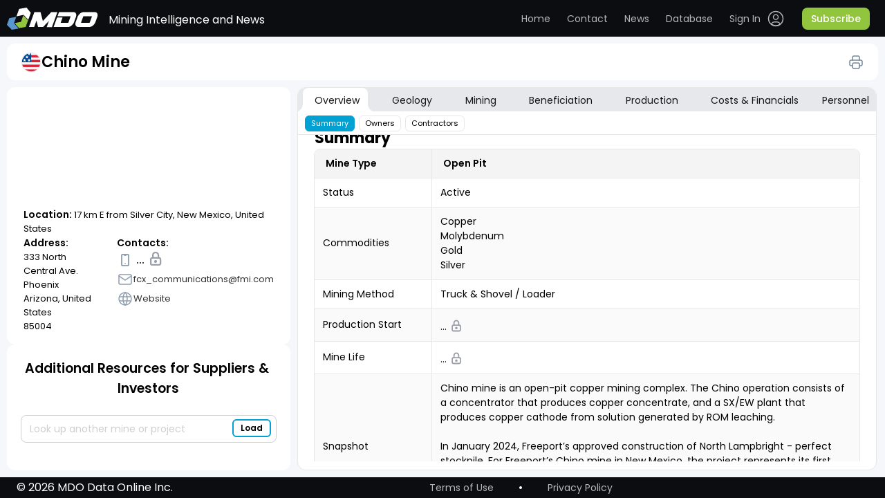

--- FILE ---
content_type: text/html; charset=utf-8
request_url: https://miningdataonline.com/property/89/terms-of-use-agreement.aspx
body_size: 185788
content:



<!DOCTYPE html PUBLIC "-//W3C//DTD XHTML 1.0 Transitional//EN"
        "http://www.w3.org/TR/xhtml1/DTD/xhtml1-transitional.dtd">

<html xmlns="http://www.w3.org/1999/xhtml" data-settings="theme" theme="light">
<head id="PageHeader" >


	<title> Major Mines & Projects | Chino Mine</title>
	
    <meta name="viewport" content="width=device-width, initial-scale=1, maximum-scale=1"/>
    <meta name="robots" content="index,follow"/>
	
    <meta name="description" content="Chino Mine Open Pit Mine is located 17 km E from Silver City, New Mexico, United States"/>
    <meta name="keywords"    content="Mining Business Intelligence,Copper Mine,Chino Mine production,Chino Mine geology,Chino Mine mining methods,Chino Mine mineral processing technologies,Chino Mine mining fleet,Chino Mine management,Chino Mine reserves"/>	
		  
    <link rel="stylesheet" href="/css_0428_2/jquery_ui_1.13.2.css"/>
    <link rel="stylesheet" type="text/css" href="/css_0428_2/variables.css"/>
    <link rel="stylesheet" type="text/css" href="/css_0428_2/table-common.css"/>
    <link rel="stylesheet" href="/css_0428_2/perfect-scrollbar_1.5.5.min.css"/>
    <link rel="stylesheet" type="text/css" href="/css_0428_2/header.css"/>
    <link rel="stylesheet" type="text/css" href="/css_0428_2/authorized-block.css"/>
    <link rel="stylesheet" type="text/css" href="/css_0428_2/authorized-block-mobile-bottom.css"/>
    <link rel="stylesheet" type="text/css" href="/css_0428_2/custom-scroll.css"/>
    <link rel="stylesheet" type="text/css" href="/css_0428_2/footer.css"/>
    <link rel="stylesheet" type="text/css" href="/css_0428_2/lock-icon.css"/>
    <link rel="stylesheet" type="text/css" href="/css_0428_2/table-tooltip.css"/>
    <link rel="stylesheet" type="text/css" href="/css_0428_2/main-content.css"/>
    <link rel="stylesheet" type="text/css" href="/css_0428_2/mdo.css"/>
    <link rel="stylesheet" type="text/css" href="/css_0428_2/auth.css"/>
    <link rel="stylesheet" type="text/css" href="/css_0428_2/not-authorized.css"/>
    <link rel="stylesheet" type="text/css" href="/css_0428_2/not-loaded-table.css"/>
    <link rel="stylesheet" type="text/css" href="/css_0428_2/operations-table.css"/>
    <link rel="stylesheet" type="text/css" href="/css_0428_2/overview-owners-table.css"/>
    <link rel="stylesheet" type="text/css" href="/css_0428_2/personal-table.css"/>
    <link rel="stylesheet" type="text/css" href="/css_0428_2/sidebar.css"/>
    <link rel="stylesheet" type="text/css" href="/css_0428_2/table-icons-block.css"/>
    <link rel="stylesheet" type="text/css" href="/css_0428_2/tabs.css"/>
    <link rel="stylesheet" type="text/css" href="/css_0428_2/list_login.css"/>
    <link rel="stylesheet" type="text/css" href="/css_0428_2/asset-profile.css"/>
    <link rel="stylesheet" type="text/css" href="/css_0428_2/asset-profile-sidebar.css"/>
    <link rel="stylesheet" type="text/css" href="/css_0428_2/asset-profile-table.css"/>
		<link rel="stylesheet" type="text/css" href="/css_0428_2/avatar.css"/>

		<link rel="stylesheet" type="text/css" href="/css_0428_2/tips-types.css"/>
		<link rel="stylesheet" type="text/css" href="/css_0428_2/account-settings.css"/>
    <link rel="stylesheet" type="text/css" href="/css_0428_2/themes.css"/>
    <link href="https://fonts.googleapis.com/css?family=Montserrat|Open+Sans" rel="stylesheet"/>
	
    <script type="text/javascript">
		var gmLat = '32.790852';
		var gmLong = '-108.081862';
		var gmZoom = 0;
	</script>
					

    <script src="/js_0428_2/jquery-3.6.0.js"></script>
    <script src="/js_0428_2/jquery_ui_1.13.2.js"></script>
    <script src="/js_0428_2/perfect-scrollbar_1.5.5.min.js"></script>
    <script src="/js_0428_2/printThis.js"></script>
    <script type="text/javascript" src="/js_0428_2/public-methods.js"></script>
    <script type="text/javascript" src="/js_0428_2/autocomplete.js"></script>
    <script type="text/javascript" src="/js_0428_2/dialog.js"></script>
    <script type="text/javascript" src="/js_0428_2/auth.js"></script>
    <script type="text/javascript" src="/js_0428_2/on-ready-functions.js"></script>
    <script type="text/javascript" src="/js_0428_2/selector.js"></script>
    <script type="text/javascript" src="/js_0428_2/tooltip.js"></script>
    <script type="text/javascript" src="/js_0428_2/tooltip-table.js"></script>
    <script type="text/javascript" src="/js_0428_2/tips-types.js"></script>
    <script src="/js_0428_2/map.js"></script>	

    <script type="text/javascript">
	
	
		var loggedIn = 0;
		if(0 == "1") {
			loggedIn = 1;
		}
		else{
			//signOut();		
		}	
	
	
				$(function () {
					$("#txtCompanySearch").autocomplete({
						source: function (request, response) {
							$.ajax({
								url: '/property/List.aspx/GetProperties',
								data: "{ 'prefix': '" + request.term + "'}",
								dataType: "json", type: "POST",
								contentType: "application/json; charset=utf-8",
								success: function (data) {
									response($.map(data.d, function (item) {
										return {
											label: item.split(':')[0],
											val: item.split(':')[1]
										}
									}))
								},
								//error: function (response) {alert(response.responseText);},
								failure: function (response) {alert(response.responseText);}
							});
						}, 
						select: function (e, i) {$("#hPropertyID").val(i.item.val);},
						minLength: 3
					});				
	
				});	

      // ---------------------------------------
      function CloseLogin() {
        document.getElementById('light').style.display = 'none';
        document.getElementById('fade').style.display = 'none';
      }

      function BackToLogin() {
        document.getElementById('id_login_column').style.display = 'block';
        document.getElementById('id_login_controls_container').style.display = 'block';
        document.getElementById('Login_LoginButton').style.display = 'block';

        document.getElementById('id_login_password_recovery_container').style.display = 'none';
        document.getElementById('recovery_button_container').style.display = 'none';
        //document.getElementById('btnBack').style.display='none';
        //document.getElementById('btnGetPassword').style.display='none';
        //document.getElementById('central_frame').style.background='white';
      }

      function ShowRecovery() {
        document.getElementById('id_login_column').style.display = 'none';
        document.getElementById('id_login_controls_container').style.display = 'none';
        document.getElementById('Login_LoginButton').style.display = 'none';

        document.getElementById('id_login_password_recovery_container').style.display = 'block';
        document.getElementById('recovery_button_container').style.display = 'block';
        //document.getElementById('btnBack').style.display='block';
        //document.getElementById('btnGetPassword').style.display='block';
      }

      function ShowLogin() {
        window.scrollTo(0, 0);
        document.getElementById('light').style.display = 'block';
        document.getElementById('fade').style.display = 'block';
        document.getElementById('id_login_column').style.background = '#ffffff';
      }

      // ---------------------------------------

      var showFieldSet = function (fsID) {
        $(fsID).css('display', 'block');
      }

      //////////////////////////////// //alert(e.item.val);  -- $('#txtCompaySearch').val(i.item.label);

      function getCookie(cname) {
        let name = cname + '=';
        let decodedCookie = decodeURIComponent(document.cookie);
        let ca = decodedCookie.split(';');
        for (let i = 0; i < ca.length; i++) {
          let c = ca[i];
          while (c.charAt(0) == ' ') {
            c = c.substring(1);
          }
          if (c.indexOf(name) == 0) {
            return c.substring(name.length, c.length);
          }
        }
        return '';
      }

      $(document).ready(function () {
        var k = 0;
		
		if ('1' == '0')
			showInfo('pnlUpdateInProgress');
				

        // -- Initial -- //
        $('#id_login_password_recovery_container').css('z-index', '0');
        $('#recovery_button_container').css('z-index', '0');
        BackToLogin();
        // ------------- //

        //$("#central_frame").css("width","1600px");
        // $("#hl_ProjectCosts").css("width","98px");

        // -------------- -------------- --------------
        $('#txtCompanySearch').focus(function () {
          $(this).autocomplete('search', '');   // Search for an empty string -> return all results
        });

        // ---------- Clear unconfirmed selection ---------- .filter(':radio')
        $('#form1 input').filter(':radio').on('change', function () {
          $('#txtCompanySearch').val('');
        });

        // -------------- -------------- --------------
        $('#btnSubmit').click(function () {
          var tbxSearch = $('[id$=txtCompanySearch]').val();
          if ($.trim(tbxSearch) != '') {
            ShowHelp();
            return false;
          } else {
            return true;
          }
        });

        //$('#txtCompanySearch').focusout(function() {$('#btnAdd').trigger('click');}) ;

        // ----------------------------

        //$('#list_menu').prepend('<div id="menu-button">Menu</div>');

          /* ------------------ passwordRecovery -------------------- */

        var passwordRecoveryFlag = '-';
        if (passwordRecoveryFlag == '0') {
          document.getElementById('light').style.display = 'block';
          document.getElementById('fade').style.display = 'block';
          ShowRecovery();
        }

        if (passwordRecoveryFlag == '1' || passwordRecoveryFlag == '2') {
          document.getElementById('light').style.display = 'block';
          document.getElementById('fade').style.display = 'block';
          BackToLogin();

          if (passwordRecoveryFlag == '1') {
            $('#hlForgotPassword').css('color', 'red');
            $('#hlForgotPassword').text('Password was sent to you.');

            $('#Login_UserName').val(' ');
            $('#Login_UserName').css('color', 'black');
          }
        }
		
		// --- Initial load - top bar refresh -
		if(loggedIn == 0) signOut();		
			

      });

    </script>

</head>
	<!-- Google tag (gtag.js) -->
	<script async src="https://www.googletagmanager.com/gtag/js?id=G-TM14X4BGDC"></script>
	<script>
	  window.dataLayer = window.dataLayer || [];

	  function gtag() {
		dataLayer.push(arguments);
	  }

	  gtag('js', new Date());

	  gtag('config', 'G-TM14X4BGDC');
	</script>

	<body>
	
<form method="post" action="./asset.aspx?pid=89" id="form1">
<div class="aspNetHidden">
<input type="hidden" name="__EVENTTARGET" id="__EVENTTARGET" value="" />
<input type="hidden" name="__EVENTARGUMENT" id="__EVENTARGUMENT" value="" />
<input type="hidden" name="__VIEWSTATE" id="__VIEWSTATE" value="/[base64]/00WXf+cK6ZNzHF7oNUBwsg39JkKzu76tLx" />
</div>

<script type="text/javascript">
//<![CDATA[
var theForm = document.forms['form1'];
if (!theForm) {
    theForm = document.form1;
}
function __doPostBack(eventTarget, eventArgument) {
    if (!theForm.onsubmit || (theForm.onsubmit() != false)) {
        theForm.__EVENTTARGET.value = eventTarget;
        theForm.__EVENTARGUMENT.value = eventArgument;
        theForm.submit();
    }
}
//]]>
</script>


<div class="aspNetHidden">

	<input type="hidden" name="__VIEWSTATEGENERATOR" id="__VIEWSTATEGENERATOR" value="306CCC3F" />
</div>

    <div id="divHideBtn" style="display:none;">
        <input type="submit" name="ctl00$btnFake" value="Button" id="btnFake"/>
    </div>
	
    <div id="light" class="white_content">
		
      <table id="Login" cellspacing="0" cellpadding="0" style="border-collapse:collapse;">
	<tr>
		<td>
          <div class="login_column" id="id_login_column">
            <ul class="login_list_items">
              <li class="login_header"><span>Data Access</span></li>
              <li class="login_under_header">
                
              </li>

              <li class="login_item">
                <img src="/images/contact_form_emaill.jpg" alt="Your Email" width="44" height="34"
                     class="login_form_prefix"/>
                <input name="Login$UserName" type="text" value="email address" id="Login_UserName" class="login_text_box" onclick="this.value=&#39;&#39;; style.color = &#39;black&#39;; " />
              </li>
              <li class="login_item">
                <img src="/images/contact_form_emaill.jpg" alt="Your Email" width="44" height="34"
                     class="login_form_prefix"/>
                <input name="Login$Password" type="text" value="password" id="Login_Password" class="login_text_box" onclick="this.value=&#39;&#39;; this.type=&#39;password&#39;;style.color = &#39;black&#39;; " />
              </li>

            </ul>
          </div>

          <div class="login_controls_container" id="id_login_controls_container">
            <div>
              <input id="Login_RememberMe" type="checkbox" name="Login$RememberMe" />
              Keep me signed in.
            </div>
            <a id="hlForgotPassword" href="javascript:void(0)" onclick="ShowRecovery()">Forgot your password?</a>
            <div class="icon_close">
              <a href="javascript:void(0)" onclick="CloseLogin()"><img src="/images/icon_close.png" alt="Close" width="16px"
                                                                       height="17px"></a>
            </div>
          </div>

          <div class="login_button_container" id="id_login_button_container">
            <input type="submit" name="Login$LoginButton" value="Log In" id="Login_LoginButton" class="login_button" />
          </div>
        </td>
	</tr>
</table>		

        <div class="login_password_recovery_container" id="id_login_password_recovery_container">
            <ul class="login_list_items">
                <li class="login_header"><span>Forgot Your Password?</span></li>
                <li class="recovery_under_header">
                    <span>Enter the email you signed up with and we'll email it to you.</span>
                </li>
                <li class="login_item" style="left:45px;margin-top:17px;margin-bottom:35px;">
                    <img src="/images/contact_form_emaill.jpg" alt="Your Email" width="44" height="34"
                         class="login_form_prefix"/>
                    <input name="ctl00$txtPasswordRecovery" type="text" value="email address" id="txtPasswordRecovery"
                           class="recovery_text_box" onclick="this.value=&#39;&#39;; style.color = &#39;black&#39;; "/>
                    <span id="UserIDRequired" title="User Name is required." style="visibility:hidden;">User Name is required. *
            </span>
                </li>
            </ul>
            <a href="javascript:void(0)" onclick="CloseLogin()"><img src="/images/icon_close.png" alt="Close"
                                                                     width="16px"
                                                                     height="17px" class="icon_close_recovery"></a>
            <span id="lblPasswordSentMessage"></span>
        </div>

        <div id="recovery_button_container">
            <div id="btnBack" class="login_button" onclick="BackToLogin();return true;" style="margin-left:-10px;">
                Back
            </div>
            <input type="submit" name="ctl00$btnGetPassword" value="Get Password"
                   onclick="javascript:WebForm_DoPostBackWithOptions(new WebForm_PostBackOptions(&quot;ctl00$btnGetPassword&quot;, &quot;&quot;, true, &quot;recovery&quot;, &quot;&quot;, false, false))"
                   id="btnGetPassword" class="login_button" style="margin-left:80px;width:120px;"/>
        </div>
    </div>
    <div id="fade" class="black_overlay"></div>




    <div class="main-content asset-profile" id="main">
      <div class="top-content">
        <header>
            <div class="header-content">
                <div class="header">
                    <button type="button" class="search-icon-mobile" onclick="toggleSidebarMobile()">
                        <span class="search-animated"></span>
                    </button>
                    <div class="logo-block">
                        <a href="/" class="logo"><img src="/images/logo.svg" alt="MDO" title="Mining Data Online"/></a><a id="loginDeskTop" class="sign-out" href="javascript:__doPostBack(&#39;loginDeskTop$ctl02&#39;,&#39;&#39;)" style="visibility:hidden;position:relative;float:right;display:none;">.</a>
                        <div class="top-slogan">Mining Intelligence and News</div>
                    </div>
                    <button type="button" class="header-menu-button" onclick="toggleHeaderMenu()">
                        <span class="burger-animated"></span>
                    </button>
                    <nav class="top-menu authorized-user" id="header_nav">
                        <div class="top-menu-nav-wrapper">
                            <div class="user-auth-desktop">
                                <ul class="top-links main-nav">
                                    <!--button type="button" onclick="toggleTableLoader()">Toggle loader</button-->
                                    <li><a class="home" href="/">Home</a></li>
                                    <li><a class="contact" href="https://miningdataonline.com/#Contact">Contact</a>
                                    </li>
                                    <li><a class="news" href="https://miningdataonline.com/news.aspx">News</a></li>
                                    <li><a class="database" href="/assets.aspx?vw=1">Database</a></li>
                                </ul>
                                <ul class="top-links authorized-block">
                                    <li class="user-dropdown dropdown">
                                        <label for="user-menu"></label>
                                        <ul class="submenu">
																						<!-- <li onclick="accountSettingsOpen({ tab: 0 })">
																								<a href="#">
																								<span class="user-menu-icon"><img src="/icons/login.svg"/></span>
																								<span>Account</span>
																								</a>
																						</li> -->
																						<li onclick="accountSettingsOpen({ tab: 3 })">
																								<a href="#">
																								<span class="user-menu-icon"><img src="/icons/settings.svg"/></span>
																								<span>UI Settings</span>
																								</a>
																						</li>
																						<!--li onclick="accountSettingsOpen({ tab: 2 })"-->
																						<li >
																								<a href="/assets.aspx?vw=0">
																								<span class="user-menu-icon"><img
																												src="/icons/notifications.svg"/></span>
																								<span>Alerts</span>
																								</a>
																						</li>
                                            <li>
												<a href="javascript:__doPostBack('loginDeskTop$ctl00','')" >
													<span class="user-menu-icon"><img src="/icons/logout.svg"/></span><span>Sign Out</span>
												</a>											
												<!--a href="javascript:void(0)" onclick="signOut()"><span class="user-menu-icon"><img src="/icons/logout.svg"/></span><span>Sign Out</span></a-->
											</li>
                                        </ul>
                                    </li>
                                    <li class="user">
                                        <!--span class="avatar"><img src="/icons/avatar.svg" alt="Avatar"/></span-->
										
									   <data class="analyst" data-value="" data-color="1" data-status="0">
										  <svg width="36" height="36"  xmlns="http://www.w3.org/2000/svg">
											<circle class="state" cx="18" cy="18" r="18" fill="#02A1D3"/>
										  </svg>
										</data>										
										
                                        <p class="user-name mobile-only">. </p>
                                    </li>
                                </ul>
                                <ul class="top-links top-links-not-auth">
                                    <li class="login">
                                        <a href="javascript:void(0)"
                                           onclick="signIn()">
                                            <span>Sign In</span>
                                            <span class="login-icon"><img src="/icons/login.svg"/></span>
                                            <span class="login-icon-focus"><img src="/icons/login-focus.svg"/></span>
                                        </a>
                                    </li>
                                    <li class="nav-button-demo mobile-only signIn-modal-button-demo btn">
                                        <a href="#"><span>Request a demo</span></a>
                                    </li>
                                    <li>
										<a class="subscribe-button btn" href="https://miningdataonline.com/#Subscribe"><span>Subscribe</span></a>
                                    </li>
                                </ul>
								<div id="pnlUpdateInProgress" class="dialog" >
									<h3 class="signIn-modal-title">We are currently reviewing Chino Mine data. <br /><br /><br />All information was temporary removed from its profile.<br /><br /><br />Please re-visit the page after we finish updating it.</h3>
								</div>								
                                <div id="MainBody_Overview_pnlSignIn" class="dialog">

                                    <form onsubmit="signInSubmit()" class="signIn-modal-form">
                                        <h3 class="signIn-modal-title">Sign In</h3>
										
										
                                        <div class="signIn-modal-header_mobile">
                                            <img
                                                    src="/icons/back.svg"
                                                    alt="Back"
                                                    class="signIn-modal-header_mobile-icon"
																										onclick="closeSignInModalWindow('.isSignInModalPosition', 'MainBody_Overview_pnlSignIn', false, false, true)"
                                            />
                                            <h3 class="signIn-modal-header_mobile-title">Sign In</h3>
                                        </div>
										
										
				  										
										
                                        <div class="signIn-modal-fields">
                                            <input
                                                    id="signIn-email"
                                                    type="email"
                                                    placeholder="Email"
                                                    class="signIn-modal-fields-input"
                                            />
                                            <input
                                                    id="signIn-password"
                                                    type="password"
                                                    placeholder="Password"
                                                    class="signIn-modal-fields-input"
                                            />
                                        </div>
                                        <div class="signIn-modal-options">
                                            <label
                                                    for="signIn-checkbox"
                                                    class="signIn-modal-options-check"
                                                    onclick="checkBoxHandler(); return false;"
                                            >
                                                <input
                                                        id="signIn-checkbox"
                                                        type="checkbox"
                                                        class="signIn-modal-options-check-input"
                                                />
                                                keep me signed ...
                                            </label>
                                            <button type="button" class="signIn-modal-options-forgotPassword" onclick="signInSubmit()">
                                                Forgot password?
                                            </button>
                                        </div>
                                        <button type="submit" class="signIn-modal-button" onclick="signInSubmit()">
                                            <img src="/icons/login-black.svg" alt="Sign In" class="signIn-modal-button-icon" />
                                            <span class="signIn-modal-button-text">Sign In</span>
                                        </button>
                                        <div class="signIn-modal-button-wrapper">
                                            <a href="#" class="nav-button-demo mobile-only signIn-modal-button-demo btn"
                                            ><span>Request a demo</span>
                                            </a>
											<a class="subscribe-button btn signIn-modal-button-subscribe" href="https://miningdataonline.com/#Subscribe"><span>Subscribe</span></a>
                                        </div>
                                    </form> <!-- forma" -->
                                </div>
																<div id="MainBody_Overview_pnlSettings" class="dialog">
																	<div class="signIn-modal-form">
																		<h3 class="signIn-modal-title">Settings</h3>
																		<div class="signIn-modal-header_mobile">
																				<img
																						src="/icons/back.svg"
																						alt="Back"
																						class="signIn-modal-header_mobile-icon"
																						onclick="closeSignInModalWindow('.isSettingsMenuModalPosition', 'MainBody_Overview_pnlSettings', false, false, true)"
																				/>
																				<h3 class="signIn-modal-header_mobile-title">Settings</h3>
																		</div>
																		<div class="signIn-modal-fields">
																				<ul class="top-links main-nav">
																						<!-- <li onclick="accountSettingsOpen({ tab: 0, isMobile: true })">
																								<a class="home" href="#">Account</a>
																						</li>
																						<li onclick="accountSettingsOpen({ tab: 1, isMobile: true })">
																								<a class="contact goToContact" href="#">Subscription</a>
																						</li>
																						<li onclick="accountSettingsOpen({ tab: 2, isMobile: true })">
																								<a class="news" href="#">Notifications</a>
																						</li> -->
																						<li onclick="accountSettingsOpen({ tab: 3, isMobile: true })">
																								<a class="database" href="#">UI Settings</a>
																						</li>
																				</ul>
																		</div>
																	</div>
																</div>
                            </div>
                            <div class="user-auth">
                                <div
                                        class="not-auth-user"
                                >
                                    <ul class="top-links main-nav">
																			<li class="user">
																				<!--span class="avatar"><img src="/icons/avatar.svg" alt="Avatar"/></span>
																		<p class="user-name mobile-only">Cameron Williamson</p-->

																				<span class="avatar">

																						<data class="analyst" data-value="" data-color="1" data-status="0">
																								<svg width="36" height="36" xmlns="http://www.w3.org/2000/svg">
																										<circle class="state" cx="18" cy="18" r="18" fill="#02A1D3" />
																								</svg>
																						</data>
																				</span>
																				<p class="user-name mobile-only" style="margin-top: 20px;"></p>


																		</li>
                                        <li><a class="home" href="/">Home</a></li>
                                        <li>
                                            <a class="contact" href="https://miningdataonline.com/#Contact"
                                            >Contact</a
                                            >
                                        </li>
                                        <li>
                                            <a class="news" href="https://miningdataonline.com/news.aspx" >News</a>
                                        </li>
                                        <li>
                                            <a class="database" href="/assets.aspx?vw=1">Database</a>
                                        </li>

																				<li>
																					<a class="settings" onclick="signIn('settingsMenu')">
																							<span>Settings</span>
																					</a>
																				</li>
																				<li>
																						<a class="sign-out" href="javascript:__doPostBack('loginDeskTop$ctl00','')">
																								<span>Sign Out</span>
																						</a>
																				</li>
                                    </ul>
                                    <!-- <ul class="top-links authorized-block-mobile mobile-only">
																				<li>
																					<a class="settings" onclick="signIn('settingsMenu')">
																						<span>Settings</span>
																					</a>
																				</li>
                                        <li>
																					<a href="javascript:__doPostBack('loginDeskTop$ctl00','')" class="sign-out" ><span>Sign Out</span></a>											
                                            <a class="sign-out" href="javascript:void(0)" onclick="signOut()" ><span>Sign Out</span></a>
                                        </li>
                                        <li>
                                            <a class="nav-button-demo btn" href="#"><span>Request a demo</span></a>
                                        </li>
                                        <li>
											<a class="nav-button btn" href="https://miningdataonline.com/#Subscribe"><span>Subscribe</span></a>
                                        </li>
                                    </ul> -->
                                </div>
                                <div class="auth-user">
                                    <ul class="top-links main-nav">
                                        <li><a class="home" href="/">Home</a></li>
                                        <li>
                                            <a class="contact" href="https://miningdataonline.com/#Contact"
                                            >Contact</a
                                            >
                                        </li>
                                        <li>
                                            <a
                                                    class="news"
                                                    href="https://miningdataonline.com/news.aspx"
                                            >News</a
                                            >
                                        </li>
                                        <li>
                                            <a class="database" href="/assets.aspx?vw=1">Database</a>
                                        </li>
                                    </ul>
                                    <mdo-auth></mdo-auth>
                                    <ul class="top-links top-links-not-auth">
                                        <li class="login">
                                            <a href="javascript:void(0)" onclick="signIn()">
                                                <span>Sign In</span>
                                                <span class="login-icon"><img src="/icons/login.svg"/></span>
                                                <span class="login-icon-focus"
                                                ><img src="/icons/login-focus.svg"
                                                /></span>
                                            </a>
                                        </li>
                                        <li class="nav-button-demo mobile-only">
                                            <a class="btn" href="#"><span>Request a demo</span></a>
                                        </li>
                                        <li>
											<a class="subscribe-button btn" href="https://miningdataonline.com/#Subscribe"><span>Subscribe</span></a>
                                        </li>
                                    </ul>
                                </div>
                            </div>
                        </div>
                    </nav>
                </div>
            </div>
        </header>
        <div class="asset-profile-title">
          <div>
							<div id="pnlTpsTitle" data-type-tips="">
	
								<div class="asset-label-wrap tips-box">
									<div class="asset-label">				  
										<span id="lblFlag" class="icon flag mobile-tooltip"><img id="imgFlag" src="/icons/flags/US.svg" alt="United States" align="left" /></span>				  
									</div>
									<h1>Chino Mine</h1>
								</div>
							
</div>
              <div class="print-btn" id="print-btn">
                  <img src="/icons/Print.svg">
              </div>
          </div>
        </div>

        <div class="tabs tabs-assets">
          <div class="mobile-only mobile-label-tab-wrapper">
            <button
              type="button"
              id="tab_label"
              class="mobile-label-tab"
              onclick="tabsMobileToggle()"
            >Overview</button>
            <div class="info-icon lock-tooltip">
              <button type="button" onclick="showInfo('Table_Overview_infoVideo')">
                <img src="../../icons/info.svg" alt="info" />
              </button>
              <div class="tooltip-text">
                <div>Click for more information</div>
              </div>
            </div>
          </div>
        </div>

      </div>
      <div class="main-container">
        <div class="sidebar-assets">
          <div style="height: 100%">
              <div class="sidebar-wrapper">
                <div class="asset-label-wrap print-only">
                    <div class="asset-label">
                      <span id="MainBody_Contacts_GridViewSample_lblFlag_1" class="icon flag single-operation mobile-tooltip">
                        <img id="MainBody_Contacts_GridViewSample_imgFlag_1" src="/icons/flags/AU.svg" alt="Australia" align="left">
                      </span>
                    </div>
                    <h1>Chino Mine</h1>
                </div>
                <div class="sidebar-map">
                  <div id="map">
										<gmp-map id="map_gmp" style="visibility:hidden;width:1px;height:1px;" ></gmp-map>
									</div>
                  <div class="sidebar-data">
                    <p class="sidebar-data-location">
                      <b class="location">Location:</b> 17 km E from Silver City, New Mexico, United States
                    </p>
                    <div class="sidebar-data-contacts">
                      <div class="sidebar-data-contacts-wrapper">
                        <h4 class="sidebar-data-contacts-wrapper-title">Address:</h4>
                        <p class="sidebar-data-contacts-wrapper-text">333 North Central Ave.<br />Phoenix<br />Arizona, United States<br />85004</p>
                      </div>
                      <div class="sidebar-data-contacts-wrapper">
                        <h4 class="sidebar-data-contacts-wrapper-title">Contacts:</h4>
                        <ul class="sidebar-data-contacts-list">
                          <li><img src="/icons/phone.svg" alt="Phone" /> &nbsp;...&nbsp; <img src="/icons/lock.svg" alt="Lock" width="8px" style="position:relative;top:-2px;" /></li>
						  
						  <li><a href="mailto:fcx_communications@fmi.com"><img src="/icons/email.svg" alt="Email" /><span>fcx_communications@fmi.com</span></a></li>
						  <li><a href="https://www.fcx.com/operations/north-america#chino_link"><img src="/icons/website.svg" alt="Website" /><span>Website</span></a></li>
                        </ul>
                      </div>
                    </div>
                  </div>
                </div>
                <div class="sidebar-resources">
                  <h2>Additional Resources for Suppliers & Investors</h2>
                  <div class="sidebar-autocomplete">
                    <!--input placeholder="Look up another mine or project" id="additionalResourcesSearch" type="text" /-->
                    <!--button class="btn-add btn" type="button" onclick="btnLoadClick()">
                      <span>Load</span>
                    </button-->
					
					<input ID="txtCompanySearch" name="txtCompanySearch" type="text" size="30" placeholder="Look up another mine or project" />

					<input type="submit" name="btnAdd" value="Load" id="btnAdd" class="btn-add btn" style="height:26px;width:53px;display: none;" />
					<button class="btn-add btn" type="button" onclick="$('#btnAdd').trigger('click');"><span>Load</span></button>
					
					<input type="hidden" name="hPropertyID" id="hPropertyID" />						
					
                  </div>
                  <div class="resources-wrapper">
                    <div id="sidebar-resources" class="sidebar-resources-list custom-scroll">
                        <div class="sidebar-resources-list-item">
                          <img src="/images/arDrilling.jpg" alt="" />
                          <div class="sidebar-resources-list-item-text">
                            <a class="link-heading" target="_blank" href="https://miningdataonline.com/news.aspx?cmid=1,2&grade=31&ord=1&ntid=17,25"><h3>Drill results over 30 g/t Au</h3></a>
							<!--a class="link-heading" target="_blank" href="https://minesandprojects.com/news.aspx?cmid=1,2&grade=31&ord=1&ntid=17,25"><h3>Drill results over 30 g/t Au</h3></a-->
                            <p>
                              Stay on top of the latest gold discoveries. <br />Examine the latest updates on drilling outcomes spanning various commodities.
                            </p>
                          </div>
                        </div>
                        <div class="sidebar-resources-list-item">
                          <img src="/images/arLargestMA.jpg" alt="" />
                          <div class="sidebar-resources-list-item-text">
                            <a class="link-heading" target="_blank" href="https://miningdataonline.com/assets.aspx?lids=2,3&tids=1,5&sids=7&ssids=1,2&ts=24&vw=24&obc=on"><h3>Largest mines in the Americas</h3></a>
                            <p>
                              Mining scale, mining and mill throughput capaciites.<br />Full profiles of select mines and projects.
                            </p>
                          </div>
                        </div>
                        <div class="sidebar-resources-list-item">
                          <img src="/images/arDeepest.jpg" alt="" />
                          <div class="sidebar-resources-list-item-text">
                            <a class="link-heading" target="_blank" href="https://miningdataonline.com/assets.aspx?ts=15&vw=24"><h3>Deepest underground mines</h3></a>
                            <p>
                              Shaft depth, mining scale, backfill type and mill throughput data.<br />Full profiles of select mines and projects.
                            </p>
                          </div>
                        </div>
						
                        <div class="sidebar-resources-list-item">
                          <img src="/images/arCamp.jpg" alt="" />
                          <div class="sidebar-resources-list-item-text">
                            <a class="link-heading" target="_blank" href="https://miningdataonline.com/assets.aspx?ssids=1,2&ts=14&fm=0&fmids=300&vw=14"><h3>Mines with autonomous mobile equipment</h3></a>
                            <p>
                              Equipment type, model, size and quantity.<br />Full profiles of select mines and projects.
                            </p>
                          </div>
                        </div>						
						
                        <div class="sidebar-resources-list-item">
                          <img src="/images/res_img.png" alt="" />
                          <div class="sidebar-resources-list-item-text">
                            <a class="link-heading" target="_blank" href="https://miningdataonline.com/assets.aspx?ts=8&vw=8"><h3>Largest mines with remote camps</h3></a>
                            <p>
                              Camp size, mine location and contacts.<br />Full profiles of select mines and projects.
                            </p>
                          </div>
                        </div>
						
                        <!--div class="sidebar-resources-list-item">
                          <img src="/images/res_img.png" alt="" />
                          <div class="sidebar-resources-list-item-text">
                            <a class="link-heading" target="_blank" href="#"><h3>Permitting and construction projects</h3></a>
                            <p>
                              Projects at the permitting or construction stage. Full profiles of select projects.
                            </p>
                          </div>
                        </div-->
						
                        <!--div class="sidebar-resources-list-item">
                          <img src="/images/res_img.png" alt="" />
                          <div class="sidebar-resources-list-item-text">
                            <a class="link-heading" target="_blank" href="#"><h3>Drill results over 30 g/t Au</h3></a>
                            <p>
                              Stay on top of recent discoveries. Search drill results by
                              commodity and grade.
                            </p>
                          </div>
                        </div-->
                        
 
                    </div>
                    <div class="resources-shadow-top" id="blur-res-top"></div>
                    <div class="resources-shadow-bottom" id="blur-res-bottom"></div>
                  </div>
                </div>
              </div>
              <script>
                document.dispatchEvent(selectorEvent);
                document.dispatchEvent(autocompleteEvent);
              </script>
          </div>
        </div>
        <main class="main-assets" id="print">
          <div class="tabs">
    
            <div id="list_menu" class="list-menu" data-settings="elements_pos">
              <div class="mobile-only mobile-header">
                <h3 class="tabs-title">Categories</h3>
                <button
                  type="button"
                  class="tabs-modal-close"
                  onclick="tabsMobileToggle()"
                >
                  <img src="../../icons/close.svg" alt="close" />
                </button>
              </div>
              <div class="tabs-main-menu-wrapper">
                <ul class="tabs-main-menu tabs-assets">

									

									<!-- Overview -->
                  <li onmouseenter="tabOnHover(this)" onmouseleave="tabOnLeave(this)" class="open">
                    <div class="tabs-main-wrapper">
                      <a id="overview_link" href="#overview" onclick="setActiveLinkedTab(['summary', 'owners', 'contractors'], 'overview_link')">Overview</a>
                      <div class="tab-bg"></div>
                    </div>
                    <ul class="tabs-sub-menu">
                      <li data-tab="summary" class="open">
                        <a id="commodity-production_link" href="#overview" onclick="setSubLinkedTab(['summary', 'owners', 'contractors'], 'overview_link', 'commodity-production_link')">Summary</a>
                      </li>
                      <li data-tab="owners">
                        <a id="owners_link" href="#owners" onclick="setSubLinkedTab(['summary', 'owners', 'contractors'], 'overview_link', 'owners_link')">Owners</a>
                      </li>
					  					
                      <li data-tab="pnlContractors">
                        <a id="contractors_link" href="#pnlContractors" onclick="setSubLinkedTab(['summary', 'owners', 'contractors'], 'overview_link', 'contractors_link')">Contractors</a>
                      </li>
					 					 	
                    </ul>
										<div class="info-icon lock-tooltip">
											<button type="button" onclick="showInfo('Table_Overview_infoVideo')">
												<img src="../../icons/info.svg" alt="info">
											</button>
											<div class="tooltip-text">
												<div>Click for more information</div> 
											</div>
										</div>
                  </li>



									<!-- Geology -->
                  <li onmouseenter="tabOnHover(this)" onmouseleave="tabOnLeave(this)">
                    <div class="tabs-main-wrapper">
                      <a id="geology_link" href="#geology" onclick="setActiveLinkedTab(['depositType', 'reservesResourses'], 'geology_link')">Geology</a>
                      <div class="tab-bg"></div>
                    </div>
                    <ul class="tabs-sub-menu">
                      <li data-tab="deposit-type">
                        <a href="#deposit-type" onclick="setSubLinkedTab(['depositType', 'reservesResourses'], 'geology_link', 'deposit-type')">Deposit Type</a>
                      </li>
                      <li data-tab="reserves-resources">
                        <a href="#Reserves" onclick="setSubLinkedTab(['depositType', 'reservesResourses'], 'geology_link', 'reserves-resources')">Reserves & Resources</a>
                      </li>
                    </ul>
										<div class="info-icon lock-tooltip">
											<button type="button" onclick="showInfo('Table_Overview_infoVideo')">
												<img src="../../icons/info.svg" alt="info">
											</button>
											<div class="tooltip-text">
												<div>Click for more information</div>
											</div>
										</div>
                  </li>



									<!-- Mining -->
                  <li onmouseenter="tabOnHover(this)" onmouseleave="tabOnLeave(this)">
                    <div class="tabs-main-wrapper">
                      <a id="mining_link" href="#mining" onclick="setActiveLinkedTab(['miningMethods', 'heavyMobileEquipment'], 'mining_link')">Mining</a>
                      <div class="tab-bg"></div>
                    </div>
                    <ul class="tabs-sub-menu">
                      <li data-tab="miningAnchor">
                        <a href="#miningAnchor" onclick="setSubLinkedTab(['miningMethods', 'heavyMobileEquipment'], 'mining_link', 'miningAnchor')">Mining</a>
                      </li>
											<li data-tab="heavy-mobile-equipment">
                        <a href="#heavy-mobile-equipment" onclick="setSubLinkedTab(['miningMethods', 'heavyMobileEquipment'], 'mining_link', 'heavy-mobile-equipment')">Heavy Mobile Equipment</a>
                      </li>	
                    </ul>
										<div class="info-icon lock-tooltip">
											<button type="button" onclick="showInfo('Table_Overview_infoVideo')">
												<img src="../../icons/info.svg" alt="info">
											</button>
											<div class="tooltip-text">
												<div>Click for more information</div>
											</div>
										</div>
                  </li>



									<!-- Ore Processing  -->
                  <li onmouseenter="tabOnHover(this)" onmouseleave="tabOnLeave(this)">
                    <div class="tabs-main-wrapper">
                      <a id="operations_link" href="#comminution" onclick="setActiveLinkedTab(['crushingMethods', 'processingMethods', 'pipelines'], 'operations_link')">Beneficiation</a>
                      <div class="tab-bg"></div>
                    </div>
                    <ul class="tabs-sub-menu">		  
                      <li data-tab="crushing-methods">
                        <a href="#crushing-methods" onclick="setSubLinkedTab(['crushingMethods', 'processingMethods', 'pipelines'], 'operations_link', 'crushing-methods')">Comminution</a>
                      </li>			
                      <li data-tab="processing">
                        <a href="#processing" onclick="setSubLinkedTab(['crushingMethods', 'processingMethods', 'pipelines'], 'operations_link', 'processing')">Processing</a>
                      </li>
  										  
                      <!--li data-tab="ghg-emissions">
                        <a href="#ghg-emissions" onclick="setSubLinkedTab(['crushingMethods', 'processingMethods', 'pipelines'], 'operations_link', 'ghg-emissions')">GHG Emissions</a>
                      </li-->
                    </ul>
										<div class="info-icon lock-tooltip">
											<button type="button" onclick="showInfo('Table_Overview_infoVideo')">
												<img src="../../icons/info.svg" alt="info">
											</button>
											<div class="tooltip-text">
												<div>Click for more information</div>
											</div>
										</div>
                  </li>



									<!-- Production -->
                  <li onmouseenter="tabOnHover(this)" onmouseleave="tabOnLeave(this)">
                    <div class="tabs-main-wrapper">
                      <a id="production_link" href="#production" onclick="setActiveLinkedTab(['commodityProduction', 'miningMetrics'], 'production_link')">Production</a>
                      <div class="tab-bg"></div>
                    </div>
                    <ul class="tabs-sub-menu">
                      <li data-tab="production">
                        <a href="#production" onclick="setSubLinkedTab(['commodityProduction', 'miningMetrics'], 'production_link', 'commodity-production')">Commodity Production</a>
                      </li>
                      <li data-tab="oreProduction">
                        <a href="#oreProduction" onclick="setSubLinkedTab(['commodityProduction', 'miningMetrics'], 'production_link', 'oreProduction')">Operating Metrics</a>
                      </li>
                    </ul>
										<div class="info-icon lock-tooltip">
											<button type="button" onclick="showInfo('Table_Overview_infoVideo')">
												<img src="../../icons/info.svg" alt="info">
											</button>
											<div class="tooltip-text">
												<div>Click for more information</div>
											</div>
										</div>
                  </li>



									<!-- Costs & Financials -->
                  <li onmouseenter="tabOnHover(this)" onmouseleave="tabOnLeave(this)">
                    <div class="tabs-main-wrapper">
                      <a id="costs-financials_link" href="#production-costs" onclick="setActiveLinkedTab(['productionCosts', 'miningCosts', 'projectCosts', 'mineFinancials'], 'costs-financials_link')">Costs & Financials</a>
                      <div class="tab-bg"></div>
                    </div>
                    <ul class="tabs-sub-menu">
                      <li data-tab="production-costs">
                        <a href="#production-costs" onclick="setSubLinkedTab(['productionCosts', 'miningCosts', 'projectCosts', 'mineFinancials'], 'costs-financials_link', 'production-costs')">Production Costs</a>
                      </li>
					  					
                      <li data-tab="mining-costs">
                        <a href="#mining-costs" onclick="setSubLinkedTab(['productionCosts', 'miningCosts', 'projectCosts', 'mineFinancials'], 'costs-financials_link', 'mining-costs')">Operating Costs</a>
                      </li>					  
					  					
                    </ul>
										<div class="info-icon lock-tooltip">
											<button type="button" onclick="showInfo('Table_Overview_infoVideo')">
												<img src="../../icons/info.svg" alt="info">
											</button>
											<div class="tooltip-text">
												<div>Click for more information</div>
											</div>
										</div>
                  </li>



									<!-- Equipment & Infrastructure -->
                  <li onmouseenter="tabOnHover(this)" onmouseleave="tabOnLeave(this)" hidden>
                    <div class="tabs-main-wrapper">
                      <a id="infrastructure_link" href="#heavy-mobile-equipment" onclick="setActiveLinkedTab(['mills', 'pipelines'], 'infrastructure_link')">Equipment & Infrastructure</a>
                      <div class="tab-bg"></div>
                    </div>
                    <ul class="tabs-sub-menu">
                      <li data-tab="crushing-methods">
                        <a href="#crushing-methods" onclick="setSubLinkedTab(['mills', 'pipelines'], 'infrastructure_link', 'crushing-methods')">Crushers & Mills</a>
                      </li>	
					  
                      <!--li data-tab="power-supply">
                        <a href="#power-supply" onclick="setSubLinkedTab(['powerSupply', 'waterSupply', 'pipelines', 'conveyors'], 'infrastructure_link', 'power-supply')">Power Supply</a>
                      </li-->
					  
                      <!--li data-tab="conveyors">
                        <a href="#conveyors" onclick="setSubLinkedTab(['conveyors', 'pipelines'], 'infrastructure_link', 'conveyors')">Conveyors</a>
                      </li-->					  
					  
                      <!--li data-tab="water-supply">
                        <a href="#water-supply" onclick="setSubLinkedTab(['powerSupply', 'pipelines', 'conveyors'], 'infrastructure_link', 'water-supply')">Water Supply</a>
                      </li-->
					  					
                    </ul>
										<div class="info-icon lock-tooltip">
											<button type="button" onclick="showInfo('Table_Overview_infoVideo')">
												<img src="../../icons/info.svg" alt="info">
											</button>
											<div class="tooltip-text">
												<div>Click for more information</div>
											</div>
										</div>
                  </li>

									

									<!-- Personnel -->
                  <li onmouseenter="tabOnHover(this)" onmouseleave="tabOnLeave(this)">
                    <div class="tabs-main-wrapper">
                      <a id="personnel_link" href="#mine-management" onclick="setActiveLinkedTab(['mineManagement', 'workforce'], 'personnel_link')">Personnel</a>
                      <div class="tab-bg"></div>
                    </div>
                    <ul class="tabs-sub-menu">
                      <li data-tab="mine-management">
                        <a href="#mine-management" onclick="setSubLinkedTab(['mineManagement', 'workforce'], 'personnel_link', 'mine-management')">Mine Management</a>
                      </li>
                      <li data-tab="workforce">
                        <a href="#workforce" onclick="setSubLinkedTab(['mineManagement', 'workforce'], 'personnel_link', 'workforce')">Workforce</a>
                      </li>
                    </ul>
										<div class="info-icon lock-tooltip">
											<button type="button" onclick="showInfo('Table_Overview_infoVideo')">
												<img src="../../icons/info.svg" alt="info">
											</button>
											<div class="tooltip-text">
												<div>Click for more information</div>
											</div>
										</div>
                  </li>			
									

				  
				  				


				  
                </ul>
              </div>
            </div>
          </div>
          <div
            id="Table_Overview_infoVideo"
            class="dialog"
            data-title="Owners"
            data-src="https://www.youtube.com/embed/ly36kn0ug4k"
          >
            <div class="video-wrapper">
              <iframe
                width="99%"
                height="99%"
                title="YouTube video player"
                frameborder="0"
                allow="accelerometer; clipboard-write; encrypted-media; gyroscope; picture-in-picture; web-share"
                allowfullscreen
              >
              </iframe>
            </div>
          </div>
          <script>
            document.dispatchEvent(dialogEvent);
            document.dispatchEvent(tooltipEvent);
          </script>
          
            <div class="asset-croll-container custom-scroll">
              <div class="asset-profile-table-wrapper">
			  
			  <!-- ==================================== Overview ============================================== -->

                <div class="asset-profile-table anchor" id="overview">
                  <h2 class="asset-profile-table-title">Summary</h2>
									<div class="table-container custom-scroll-desktop fixed-layout-table" style="">
										<table>
											<thead>								
												<tr><th class="bold" style="width: 170px">Mine Type</th><th style="width: auto">Open Pit</th></tr>
											</thead>
											<tbody>								
												
													
												<tr><td class="align-left bold" >Status</td><td class="align-left">Active</td></tr>												
												<tr>
													<td class="align-left bold">Commodities</td>
													<td class="align-left"><ul id="blCommodity" class="mining-method">
	<li>Copper</li><li>Molybdenum</li><li>Gold</li><li>Silver</li>
</ul></td>
												</tr>
												
												<tr>
													<td class="align-left bold">Mining Method</td>
													<td class="align-left"><ul id="blMiningMethod" class="mining-method">
	<li>Truck &amp; Shovel / Loader</li>
</ul></td>
												</tr>
												<tr><td class="align-left bold" >Production Start</td><td class="align-left">... <img src="/icons/lock.svg" alt="Lock" width="20px" style="position:relative;top:4px;" /></td></tr><tr><td class="align-left bold" >Mine Life</td><td class="align-left">... <img src="/icons/lock.svg" alt="Lock" width="20px" style="position:relative;top:4px;" /></td></tr>
												<tr><td class="align-left bold" >Snapshot</td><td class="align-left">Chino mine is an open-pit copper mining complex. The Chino operation consists of a concentrator that produces copper concentrate, and a SX/EW plant that produces copper cathode from solution generated by ROM leaching.<br /><br />In January 2024, Freeport’s approved construction of North Lampbright - perfect stockpile. For Freeport’s Chino mine in New Mexico, the project represents its first new leach stockpile in decades and the ability to see out its current life of mine; for the company, it’s an opportunity to apply decades of incremental improvements and upend longstanding copper recovery rates.</td></tr>
												
												
											</tbody>
										</table>						
									</div>				  
                </div>				
				
                <div class="asset-profile-table anchor" id="owners">
                  <div class="asset-profile-table-header anchor" >
                    <h3 class="asset-profile-table-title">Owners</h3>
                    <a href="https://minedocs.com/28/Freeport_McMoRan_F-10K-2024.pdf" target="_blank" style=""><span>Source</span><img src="/icons/document.svg" alt="Source" /></a>
                  </div>				
				  
									<div class="table-container custom-scroll-desktop fixed-layout-table">
										<div>
	<table class="centered-head" cellspacing="0" rules="all" border="1" id="gvOwners" style="border-collapse:collapse;">
		<tr>
			<th scope="col" style="width:170px;">Company</th><th scope="col">Interest</th><th scope="col">Ownership</th>
		</tr><tr>
			<td class="align-center">
														
														<a id="gvOwners_hl_CompanyName_0" class="link-heading" href="http://www.fcx.com/" target="_blank">Freeport-McMoRan Inc.</a>
														<span id="gvOwners_lblOperator_0"></span>	
													</td><td class="align-center">
														<span id="gvOwners_lblInterest_0">100 %</span>
													</td><td class="align-center">
														<span id="gvOwners_lblOwnership_0">Indirect</span>
													</td>
		</tr><tr>
			<td class="align-center">
														<span id="gvOwners_lblCompanyName_1">Freeport-McMoRan Chino Mines Comp.</span>
														
														<span id="gvOwners_lblOperator_1"> (operator)</span>	
													</td><td class="align-center">
														<span id="gvOwners_lblInterest_1">100 %</span>
													</td><td class="align-center">
														<span id="gvOwners_lblOwnership_1">Direct</span>
													</td>
		</tr>
	</table>
</div>
									</div>
									<div class="asset-profile-table-description">
										Freeport-McMoRan owns 100% of the Chino mine through its wholly-owned subsidiary Freeport-McMoRan Chino Mines Company.
									</div>

									<div id="pnlContractors" class="asset-profile-table-header anchor">
	
														<h3 class="asset-profile-table-title">Contractors</h3>
														<!--a href="" target="_blank"><span>Source</span><img src="/icons/document.svg" alt="Source" /></a-->
									
</div>
				  
									<div id="pnlContractorsLocked" class="asset-profile-table-locked-content">
	
										<img src="/icons/lock.svg" alt="Lock" /><p>- subscription is required.</p>
									
</div>
				  

									<script language="javascript">
								
									
											$(document).ready(function () {
										// -- add class to autogenerated blank div -- --  
										$("#gvContractors").parent().addClass('table-container custom-scroll-desktop fixed-layout-table');
										$("#gvvReserves").parent().addClass('table-container custom-scroll-desktop fixed-layout-table');
										$("#gvMills").parent().addClass('table-container custom-scroll-desktop fixed-layout-table');
										$("#gvGrade").parent().addClass('table-container custom-scroll-desktop fixed-layout-table');
										$("#gvPipelines").parent().addClass('table-container custom-scroll-desktop fixed-layout-table');
										$("#gvvWater").parent().addClass('table-container custom-scroll-desktop fixed-layout-table');
										$("#gvvProduction").parent().addClass('table-container custom-scroll-desktop fixed-layout-table');
										$("#gvvOreProduction").parent().addClass('table-container custom-scroll-desktop fixed-layout-table');
										$("#gvCosts").parent().addClass('table-container custom-scroll-desktop fixed-layout-table');
										$("#gvMiningCosts").parent().addClass('table-container custom-scroll-desktop fixed-layout-table');
										$("#gvRevenue").parent().addClass('table-container custom-scroll-desktop fixed-layout-table');
										$("#gvProjectCosts").parent().addClass('table-container custom-scroll-desktop fixed-layout-table table-container-short');
										$("#gvFleet").parent().addClass('table-container custom-scroll-desktop fixed-layout-table');
										$("#gvPersonnel").parent().addClass('table-container custom-scroll-desktop fixed-layout-table');
										
										$("#gvStaff").parent().addClass('table-container custom-scroll-desktop fixed-layout-table');
										//$("#gvStaff").parent().before("<h3 class='asset-profile-table-title' id='workforce'>Workforce 1</h3>");
										
										$("#gvDocuments").parent().addClass('table-container custom-scroll-desktop fixed-layout-table table-container-short');
										
											});
									</script>					  
									<!--div class="table-container custom-scroll-desktop fixed-layout-table" -->
						
									
                </div>
				
				
				<!-- ==================================== Gelology ============================================== -->
				
				<div id="pnlDepositSource" class="asset-profile-table-header text-source">
	
					<a href="https://minedocs.com/28/Freeport_McMoRan_F-10K-2024.pdf#page=18" target="_blank"><span>Source</span><img src="/icons/document.svg" alt="Source" /></a>
				
</div>


				<div class="asset-profile-table anchor" id="geology">
				  <h2 class="asset-profile-table-title anchor" id="deposit-type">Deposit type</h2>
					<ul id="blDepositType" class="asset-profile-table-list">
	<li>Porphyry</li><li>Skarn</li>
</ul>
				</div>
				<div class="asset-profile-table anchor" id="" style="">
                  <h4 class="asset-profile-table-title anchor" id="">
                    Summary:
                  </h4>	
				  <p class="asset-profile-table-text">The Chino mine is a porphyry copper deposit with adjacent copper skarn deposits. There is leachable oxide, secondary sulfide and millable primary sulfide mineralization. The predominant oxide copper mineral is chrysocolla. Chalcocite is the most important secondary copper sulfide mineral, and chalcopyrite and molybdenite the dominant primary sulfides.</p>
				</div>
				
				<!-- ==================================== Reserves ============================================== -->
				
				<div id="Reserves" class="asset-profile-table anchor">
	

					<div id="pnlReserves" class="tab-title">
		
						<h2 class="asset-profile-table-title anchor" id="reservesAncor">Reserves</h2>
					
	</div>
					
					<div class="asset-profile-table-description"></div>
					
					<div id="pnlReservesLocked" class="asset-profile-table-locked-content">
		<img src="/icons/lock.svg" alt="Lock" /><p>- subscription is required.</p>
	</div>					
				
						
					 
				
</div>			  
				
				<!-- ==================================== Mining ============================================== -->
				
				

				<div class="asset-profile-table anchor" id="mining">
				  <h2 class="asset-profile-table-title anchor" id="miningAnchor">Mining Methods</h2>
					
					<div id="pnlMiningLocked" class="asset-profile-table-locked-content">
	<img src="/icons/lock.svg" alt="Lock" /><p>- subscription is required.</p>
</div>
				</div>	
									
					

				<div id="Fleet" class="asset-profile-table">
	
					<h2 class="asset-profile-table-title anchor" id="heavy-mobile-equipment"> Heavy Mobile Equipment</h2>
					<div id="pnlFleetLocked" class="asset-profile-table-locked-content">
		<img src="/icons/lock.svg" alt="Lock" /><p>- subscription is required.</p>
	</div>

						
					
					

					
						
						<div id="pnlFleetNotes" class="trial_notes_table" style="float:left;left:10px;font-size:11px;width:300px;">
		
							<span id="lblFleetEV">EV - Electric</span><br />
							
						
	</div>

					
				
</div>	

				<!-- ==================================== Crushing ============================================== -->

				

				<div class="asset-profile-table anchor" id="comminution">
				  <h2 class="asset-profile-table-title anchor" id="crushing-methods">Comminution</h2>
				  <h4 class="asset-profile-table-title">Crushers and Mills</h4>
				  <span id="lblMillsNoData" class="asset-profile-table-text">Milling equipment has not been reported.</span>
				  
				  
					
				</div>

					
		
				<!-- ==================================== Processing ============================================== -->

				

				<div class="asset-profile-table anchor" id="processing">
				  <h2 class="asset-profile-table-title anchor" id="processing-methods">Processing</h2>
					
					<div id="pnlProcessingLocked" class="asset-profile-table-locked-content">
	<img src="/icons/lock.svg" alt="Lock" /><p>- subscription is required.</p>
</div>
				</div>
				
					
				
				<!-- ==================================== Pipelines ============================================== -->
				
				
				

				

										
				
											

				
				<!-- ==================================== Production ============================================== -->
				
				<div class="asset-profile-table anchor" id="production">
				  <h2 class="asset-profile-table-title anchor" id="production-methods">Commodity Production</h2>
						
						
						<div id="pnlTopProductionNotes" class="asset-profile-table-description">
	In April 2020, operations at Chino were suspended in connection with revised operating plans in response to the COVID-19 pandemic. During the first quarter 2021, Freeport-McMoRan restarted mining activities.
</div>
					<div>
	<table class="centered-head" cellspacing="0" rules="all" border="1" id="gvvProduction" style="border-collapse:collapse;">
		<tr>
			<th scope="col">Commodity</th><th scope="col">Units</th><th scope="col">2024</th><th scope="col">2023</th><th scope="col">2022</th><th scope="col">2021</th><th scope="col">2020</th><th scope="col">2019</th><th scope="col">2018</th><th scope="col">2017</th><th scope="col">2016</th><th scope="col">2015</th>
		</tr><tr>
			<td class="align-left" style="width:100px;">
									<span id="gvvProduction_lblCommodity_0">Copper</span> 
								</td><td>
									<span id="gvvProduction_lblUnits_2_0">M lbs</span>
								</td><td class="digits-right"><span id="gvvProduction_lblProduction2024_0"><span class=""> &nbsp;....&nbsp; </span><img src="/icons/lock.svg" alt="Subscribe" width="16px;" style="position:relative;top:3px;" /></span></td><td class="digits-right"><span id="gvvProduction_lblProduction2023_0"><span class=""> &nbsp;....&nbsp; </span><img src="/icons/lock.svg" alt="Subscribe" width="16px;" style="position:relative;top:3px;" /></span></td><td class="digits-right"><span id="gvvProduction_lblProduction2022_0"><span class=""> &nbsp;....&nbsp; </span><img src="/icons/lock.svg" alt="Subscribe" width="16px;" style="position:relative;top:3px;" /></span></td><td class="digits-right"><span id="gvvProduction_lblProduction2021_0"><span class=""> &nbsp;....&nbsp; </span><img src="/icons/lock.svg" alt="Subscribe" width="16px;" style="position:relative;top:3px;" /></span></td><td class="digits-right"><span id="gvvProduction_lblProduction2020_0"><span class=""> &nbsp;....&nbsp; </span><img src="/icons/lock.svg" alt="Subscribe" width="16px;" style="position:relative;top:3px;" /></span></td><td class="digits-right"><span id="gvvProduction_lblProduction2019_0">175</span></td><td class="digits-right"><span id="gvvProduction_lblProduction2018_0">173</span></td><td class="digits-right"><span id="gvvProduction_lblProduction2017_0">215</span></td><td class="digits-right"><span id="gvvProduction_lblProduction2016_0">308</span></td><td class="digits-right"><span id="gvvProduction_lblProduction2015_0">314</span></td>
		</tr>
	</table>
</div>	

					
					<div id="pnlProductionNotes" style="display:inline;">
	
						<div style="position:relative;float:left;">
							
							
							
						</div>
						
					
</div>				
				</div>				
				
				

				<div id="pnlOreProduction" class="asset-profile-table anchor">
	
					<h2 class="asset-profile-table-title anchor" id="oreProduction">Operational metrics</h2>
						

						<div>
		<table class="centered-head" cellspacing="0" rules="all" border="1" id="gvvOreProduction" style="border-collapse:collapse;">
			<tr>
				<th scope="col">Metrics</th><th scope="col">2024</th><th scope="col">2023</th><th scope="col">2022</th><th scope="col">2021</th><th scope="col">2020</th><th scope="col">2019</th><th scope="col">2018</th><th scope="col">2017</th><th scope="col">2016</th><th scope="col">2015</th>
			</tr><tr>
				<td class="align-left" style="width:100px;">
										<span id="gvvOreProduction_lblParameter_0">Daily mining capacity</span>  
									</td><td class="digits-right"><span id="gvvOreProduction_lblOreProduction2020_0"><span class=""> &nbsp;....&nbsp; </span><img src="/icons/lock.svg" alt="Subscribe" width="16px;" style="position:relative;top:3px;" /></span></td><td class="digits-right"><span id="gvvOreProduction_lblOreProduction2019_0"><span class=""> &nbsp;....&nbsp; </span><img src="/icons/lock.svg" alt="Subscribe" width="16px;" style="position:relative;top:3px;" /></span></td><td class="digits-right"><span id="gvvOreProduction_lblOreProduction2018_0"><span class=""> &nbsp;....&nbsp; </span><img src="/icons/lock.svg" alt="Subscribe" width="16px;" style="position:relative;top:3px;" /></span></td><td class="digits-right"><span id="gvvOreProduction_lblOreProduction2017_0"><span class=""> &nbsp;....&nbsp; </span><img src="/icons/lock.svg" alt="Subscribe" width="16px;" style="position:relative;top:3px;" /></span></td><td class="digits-right"><span id="gvvOreProduction_lblOreProduction2016_0"><span class=""> &nbsp;....&nbsp; </span><img src="/icons/lock.svg" alt="Subscribe" width="16px;" style="position:relative;top:3px;" /></span></td><td class="digits-right"><span id="gvvOreProduction_lblOreProduction2015_0">235,000 t</span></td><td class="digits-right"><span id="gvvOreProduction_lblOreProduction2014_0">235,000 t</span></td><td class="digits-right"><span id="gvvOreProduction_lblOreProduction2013_0">235,000 t</span></td><td class="digits-right"><span id="gvvOreProduction_lblOreProduction2012_0">235,000 t</span></td><td class="digits-right"><span id="gvvOreProduction_lblOreProduction2011_0">235,000 t</span></td>
			</tr><tr>
				<td class="align-left" style="width:100px;">
										<span id="gvvOreProduction_lblParameter_1">Daily milling capacity</span>  
									</td><td class="digits-right"><span id="gvvOreProduction_lblOreProduction2020_1"><span class=""> &nbsp;....&nbsp; </span><img src="/icons/lock.svg" alt="Subscribe" width="16px;" style="position:relative;top:3px;" /></span></td><td class="digits-right"><span id="gvvOreProduction_lblOreProduction2019_1"><span class=""> &nbsp;....&nbsp; </span><img src="/icons/lock.svg" alt="Subscribe" width="16px;" style="position:relative;top:3px;" /></span></td><td class="digits-right"><span id="gvvOreProduction_lblOreProduction2018_1"><span class=""> &nbsp;....&nbsp; </span><img src="/icons/lock.svg" alt="Subscribe" width="16px;" style="position:relative;top:3px;" /></span></td><td class="digits-right"><span id="gvvOreProduction_lblOreProduction2017_1"><span class=""> &nbsp;....&nbsp; </span><img src="/icons/lock.svg" alt="Subscribe" width="16px;" style="position:relative;top:3px;" /></span></td><td class="digits-right"><span id="gvvOreProduction_lblOreProduction2016_1"><span class=""> &nbsp;....&nbsp; </span><img src="/icons/lock.svg" alt="Subscribe" width="16px;" style="position:relative;top:3px;" /></span></td><td class="digits-right"><span id="gvvOreProduction_lblOreProduction2015_1">36,000 t of ore (in concentrator)</span></td><td class="digits-right"><span id="gvvOreProduction_lblOreProduction2014_1">36,000 t of ore (in concentrator)</span></td><td class="digits-right"><span id="gvvOreProduction_lblOreProduction2013_1">36,000 t of ore (in concentrator)</span></td><td class="digits-right"><span id="gvvOreProduction_lblOreProduction2012_1">36,000 t of ore (in concentrator)</span></td><td class="digits-right"><span id="gvvOreProduction_lblOreProduction2011_1">36,000 t of ore (in concentrator)</span></td>
			</tr><tr>
				<td class="align-left" style="width:100px;">
										<span id="gvvOreProduction_lblParameter_2">Annual production capacity</span>  
									</td><td class="digits-right"><span id="gvvOreProduction_lblOreProduction2020_2"><span class=""> &nbsp;....&nbsp; </span><img src="/icons/lock.svg" alt="Subscribe" width="16px;" style="position:relative;top:3px;" /></span></td><td class="digits-right"><span id="gvvOreProduction_lblOreProduction2019_2"><span class=""> &nbsp;....&nbsp; </span><img src="/icons/lock.svg" alt="Subscribe" width="16px;" style="position:relative;top:3px;" /></span></td><td class="digits-right"><span id="gvvOreProduction_lblOreProduction2018_2"><span class=""> &nbsp;....&nbsp; </span><img src="/icons/lock.svg" alt="Subscribe" width="16px;" style="position:relative;top:3px;" /></span></td><td class="digits-right"><span id="gvvOreProduction_lblOreProduction2017_2"><span class=""> &nbsp;....&nbsp; </span><img src="/icons/lock.svg" alt="Subscribe" width="16px;" style="position:relative;top:3px;" /></span></td><td class="digits-right"><span id="gvvOreProduction_lblOreProduction2016_2"><span class=""> &nbsp;....&nbsp; </span><img src="/icons/lock.svg" alt="Subscribe" width="16px;" style="position:relative;top:3px;" /></span></td><td class="digits-right"><span id="gvvOreProduction_lblOreProduction2015_2">150 M lbs of copper cathode</span></td><td class="digits-right"><span id="gvvOreProduction_lblOreProduction2014_2">150 M lbs of copper cathode</span></td><td class="digits-right"><span id="gvvOreProduction_lblOreProduction2013_2">150 M lbs of copper cathode</span></td><td class="digits-right"><span id="gvvOreProduction_lblOreProduction2012_2">150 M lbs of copper cathode</span></td><td class="digits-right"><span id="gvvOreProduction_lblOreProduction2011_2">150 M lbs of copper cathode</span></td>
			</tr>
		</table>
	</div>	
								
					<div id="pnlOreProductionNotes" class="country" style="display:inline;">
		
						 
					
	</div>
				
</div>
			

				<div id="pnlCosts" class="asset-profile-table">
	
					<h2 class="asset-profile-table-title anchor" id="production-costs">Production Costs</h2>
						<span id="lblCostsNoData" class="asset-profile-table-text">Commodity production costs have not been reported.</span>

						
						
					<div id="pnlCommodityCostsNotes" style="display:inline;">
		
						 
					
	</div>					

				
</div>					
				

				
			
			
			
				


				 

				
				<div id="pnlPersonnel" class="asset-profile-table anchor">
	
				
					<h2 class="asset-profile-table-title">Personnel</h2>
					<div class="asset-profile-table-header anchor" id="mine-management">
						<h3 class="asset-profile-table-title">Mine Management</h3>
						<!--a href="#"><span>Source</span><img src="/icons/document.svg" alt="Source" /></a-->
					</div>
				  
					<div>
		<table class="centered-head" cellspacing="0" rules="all" border="1" id="gvPersonnel" style="border-collapse:collapse;">
			<tr>
				<th scope="col">Job Title</th><th scope="col">Name</th><th scope="col">Profile</th><th scope="col">Ref. Date</th>
			</tr><tr>
				<td class="align-left" style="width:100px;">
									<span id="gvPersonnel_lblJobTitleName_0"> ....................... </span>
									<img id="gvPersonnel_imgLock_JobTitle_0" src="/icons/lock.svg" alt="Subscription required" style="width:16px;position:relative;top:3px;" />
								</td><td class="align-left">
									<span id="gvPersonnel_lblFirstName_0"> ....................... </span>
									<img id="gvPersonnel_imgLock_Name_0" src="/icons/lock.svg" alt="Subscription required" style="width:16px;position:relative;top:3px;" />										
								</td><td class="align-center">
									
									<img id="gvPersonnel_imgLock_Profile_0" src="/icons/lock.svg" alt="Subscription required" align="middle" style="width:16px;position:relative;top:3px;" />										
								</td><td class="align-center">
									<span id="gvPersonnel_lblRefdate_0">Feb 19, 2025</span> 
								</td>
			</tr><tr>
				<td class="align-left" style="width:100px;">
									<span id="gvPersonnel_lblJobTitleName_1"> ....................... </span>
									<img id="gvPersonnel_imgLock_JobTitle_1" src="/icons/lock.svg" alt="Subscription required" style="width:16px;position:relative;top:3px;" />
								</td><td class="align-left">
									<span id="gvPersonnel_lblFirstName_1"> ....................... </span>
									<img id="gvPersonnel_imgLock_Name_1" src="/icons/lock.svg" alt="Subscription required" style="width:16px;position:relative;top:3px;" />										
								</td><td class="align-center">
									
									<img id="gvPersonnel_imgLock_Profile_1" src="/icons/lock.svg" alt="Subscription required" align="middle" style="width:16px;position:relative;top:3px;" />										
								</td><td class="align-center">
									<span id="gvPersonnel_lblRefdate_1">Feb 19, 2025</span> 
								</td>
			</tr><tr>
				<td class="align-left" style="width:100px;">
									<span id="gvPersonnel_lblJobTitleName_2"> ....................... </span>
									<img id="gvPersonnel_imgLock_JobTitle_2" src="/icons/lock.svg" alt="Subscription required" style="width:16px;position:relative;top:3px;" />
								</td><td class="align-left">
									<span id="gvPersonnel_lblFirstName_2"> ....................... </span>
									<img id="gvPersonnel_imgLock_Name_2" src="/icons/lock.svg" alt="Subscription required" style="width:16px;position:relative;top:3px;" />										
								</td><td class="align-center">
									
									<img id="gvPersonnel_imgLock_Profile_2" src="/icons/lock.svg" alt="Subscription required" align="middle" style="width:16px;position:relative;top:3px;" />										
								</td><td class="align-center">
									<span id="gvPersonnel_lblRefdate_2">Feb 19, 2025</span> 
								</td>
			</tr><tr>
				<td class="align-left" style="width:100px;">
									<span id="gvPersonnel_lblJobTitleName_3"> ....................... </span>
									<img id="gvPersonnel_imgLock_JobTitle_3" src="/icons/lock.svg" alt="Subscription required" style="width:16px;position:relative;top:3px;" />
								</td><td class="align-left">
									<span id="gvPersonnel_lblFirstName_3"> ....................... </span>
									<img id="gvPersonnel_imgLock_Name_3" src="/icons/lock.svg" alt="Subscription required" style="width:16px;position:relative;top:3px;" />										
								</td><td class="align-center">
									
									<img id="gvPersonnel_imgLock_Profile_3" src="/icons/lock.svg" alt="Subscription required" align="middle" style="width:16px;position:relative;top:3px;" />										
								</td><td class="align-center">
									<span id="gvPersonnel_lblRefdate_3">Feb 19, 2025</span> 
								</td>
			</tr><tr>
				<td class="align-left" style="width:100px;">
									<span id="gvPersonnel_lblJobTitleName_4"> ....................... </span>
									<img id="gvPersonnel_imgLock_JobTitle_4" src="/icons/lock.svg" alt="Subscription required" style="width:16px;position:relative;top:3px;" />
								</td><td class="align-left">
									<span id="gvPersonnel_lblFirstName_4"> ....................... </span>
									<img id="gvPersonnel_imgLock_Name_4" src="/icons/lock.svg" alt="Subscription required" style="width:16px;position:relative;top:3px;" />										
								</td><td class="align-center">
									
									<img id="gvPersonnel_imgLock_Profile_4" src="/icons/lock.svg" alt="Subscription required" align="middle" style="width:16px;position:relative;top:3px;" />										
								</td><td class="align-center">
									<span id="gvPersonnel_lblRefdate_4">Feb 19, 2025</span> 
								</td>
			</tr>
		</table>
	</div>
					<br />
					
					<div class="asset-profile-table-header anchor" id="workforce">
						<h3 class="asset-profile-table-title">Workforce</h3>
						<!--a href="#"><span>Source</span><img src="/icons/document.svg" alt="Source" /></a-->
					</div>
					
					<div>
		<table class="centered-head" cellspacing="0" rules="all" border="1" id="gvStaff" style="border-collapse:collapse;">
			<tr>
				<th scope="col">Total Workforce</th><th scope="col">Year</th>
			</tr><tr>
				<td class="align-center">
									<span id="gvStaff_lblWorkforce_0">...... </span>									
									<img id="gvStaff_imgLockWorkforce_0" src="/icons/lock.svg" alt="Subscription required" style="width:16px;position:relative;top:3px;" />
								</td><td class="align-center">
									<span id="gvStaff_lblYearRef_0">2024</span> 
								</td>
			</tr><tr>
				<td class="align-center">
									<span id="gvStaff_lblWorkforce_1">...... </span>									
									<img id="gvStaff_imgLockWorkforce_1" src="/icons/lock.svg" alt="Subscription required" style="width:16px;position:relative;top:3px;" />
								</td><td class="align-center">
									<span id="gvStaff_lblYearRef_1">2023</span> 
								</td>
			</tr><tr>
				<td class="align-center">
									<span id="gvStaff_lblWorkforce_2">...... </span>									
									<img id="gvStaff_imgLockWorkforce_2" src="/icons/lock.svg" alt="Subscription required" style="width:16px;position:relative;top:3px;" />
								</td><td class="align-center">
									<span id="gvStaff_lblYearRef_2">2022</span> 
								</td>
			</tr><tr>
				<td class="align-center">
									<span id="gvStaff_lblWorkforce_3">...... </span>									
									<img id="gvStaff_imgLockWorkforce_3" src="/icons/lock.svg" alt="Subscription required" style="width:16px;position:relative;top:3px;" />
								</td><td class="align-center">
									<span id="gvStaff_lblYearRef_3">2021</span> 
								</td>
			</tr><tr>
				<td class="align-center">
									<span id="gvStaff_lblWorkforce_4">...... </span>									
									<img id="gvStaff_imgLockWorkforce_4" src="/icons/lock.svg" alt="Subscription required" style="width:16px;position:relative;top:3px;" />
								</td><td class="align-center">
									<span id="gvStaff_lblYearRef_4">2020</span> 
								</td>
			</tr>
		</table>
	</div>						

				
</div>
				

			
				
				
				
				
				<div class="asset-profile-table" id="references">
					<h2 class="asset-profile-table-title anchor" id="aerial-view"><div id="pnlZoomInMap" class="tab-title">
	Aerial view:
</div></h2>
				  <div id="pnlMapLocked" class="asset-profile-table-locked-content">
	<img src="/icons/lock.svg" alt="Lock" /><p>- subscription is required.</p>
</div>
				  
				</div>
				
				
			</div>
		</div>
	</main>
</div>


<footer>
		<div class="footer-content">
				<div class="container footer">
				<div>&#169; 2026 MDO Data Online Inc.</div>
										<ul class="top-links main-nav">
												<li><a class="home" href="terms-of-use-agreement.aspx">Terms of Use</a></li>
												<li>&nbsp;&nbsp; &#8226; &nbsp;&nbsp; </li>
												<li><a class="news" href="privacy-policy.aspx">Privacy Policy</a></li>
										</ul>						
				
				<!--div>
					<a id="hl_terms" href="terms-of-use-agreement.aspx">Terms of Use</a> &nbsp;&nbsp; &#8226; &nbsp;&nbsp; 
					<a id="hl_privacy" href="privacy-policy.aspx">Privacy Policy</a>
				</div-->	
						<div class="social-icons-block">
								<!--a href="javascript:void(0)">
										<img src="/icons/instagram.svg"/>
								</a>
								<a href="javascript:void(0)">
										<img src="/icons/facebook.svg"/>
								</a>
								<a href="javascript:void(0)">
										<img src="/icons/twitter.svg"/>
								</a-->
						</div>
				</div>
		</div>
</footer>
</div>

<script src="https://unpkg.com/@popperjs/core@2"></script>
<script src="https://unpkg.com/tippy.js@6"></script>
</form>

<!-- account settings dialog -->
<div id="Account_Settings" class="dialog accountSettings" data-overlay-opacity="0.9">
	<div class="accountSettingsAside">
			<div class="accountSettingsAside__info">
																				<span class="avatar">

																						<data class="analyst" data-value="" data-color="1" data-status="0">
																								<svg width="36" height="36" xmlns="http://www.w3.org/2000/svg">
																										<circle class="state" cx="18" cy="18" r="18" fill="#02A1D3" />
																								</svg>
																						</data>
																				</span>
					<p></p>
			</div>
			<div class="accountSettingsAside__controls">
					<!-- <button onClick="accountSettingsUpdate(0)">
							<svg width="20" height="20" viewBox="0 0 20 20" fill="none" xmlns="http://www.w3.org/2000/svg">
									<g clip-path="url(#clip0_540_19)">
									<path d="M10 17.5C14.1421 17.5 17.5 14.1421 17.5 10C17.5 5.85786 14.1421 2.5 10 2.5C5.85786 2.5 2.5 5.85786 2.5 10C2.5 14.1421 5.85786 17.5 10 17.5Z" stroke="#74879B" stroke-linecap="round" stroke-linejoin="round"/>
									<path d="M10 10.8334C11.3807 10.8334 12.5 9.71412 12.5 8.3334C12.5 6.95269 11.3807 5.8334 10 5.8334C8.61929 5.8334 7.5 6.95269 7.5 8.3334C7.5 9.71412 8.61929 10.8334 10 10.8334Z" fill="#74879B" stroke="#74879B" stroke-linecap="round" stroke-linejoin="round"/>
									<path d="M8.70356 13.3571H11.2861C12.5354 13.3571 13.6966 14.0007 14.3587 15.0601C14.5402 15.3506 14.45 15.7136 14.1846 15.8748C12.578 16.8508 11.2807 17.2934 10.0166 17.2879C8.75046 17.2825 7.44659 16.8275 5.82683 15.8664C5.55773 15.7067 5.46524 15.3419 5.64687 15.0513C6.30557 13.9974 7.46073 13.3571 8.70356 13.3571Z" fill="#74879B" stroke="#74879B"/>
									</g>
									<defs>
									<clipPath id="clip0_540_19">
									<rect width="20" height="20" fill="white"/>
									</clipPath>
									</defs>
							</svg>
							Account
					</button>
					<button onClick="accountSettingsUpdate(1)">
							<svg width="20" height="20" viewBox="0 0 20 20" fill="none" xmlns="http://www.w3.org/2000/svg">
									<g clip-path="url(#clip0_3428_54544)">
									<path d="M5.625 3.125H14.375L18.75 8.125L10 17.5L1.25 8.125L5.625 3.125Z" stroke="#74879B" stroke-linecap="round" stroke-linejoin="round"/>
									<path d="M13.75 8.125L10 17.5L6.25 8.125L10 3.125L13.75 8.125Z" stroke="#74879B" stroke-linecap="round" stroke-linejoin="round"/>
									<path d="M1.25 8.125H18.75" stroke="#74879B" stroke-linecap="round" stroke-linejoin="round"/>
									</g>
									<defs>
									<clipPath id="clip0_3428_54544">
									<rect width="20" height="20" fill="white"/>
									</clipPath>
									</defs>
							</svg>
							Subscription
					</button>
					<button onClick="accountSettingsUpdate(2)">
							<svg width="20" height="20" viewBox="0 0 20 20" fill="none" xmlns="http://www.w3.org/2000/svg">
									<g clip-path="url(#clip0_3428_54551)">
									<path d="M8.33203 4.16667C8.33203 3.72464 8.50763 3.30072 8.82019 2.98816C9.13275 2.67559 9.55667 2.5 9.9987 2.5C10.4407 2.5 10.8647 2.67559 11.1772 2.98816C11.4898 3.30072 11.6654 3.72464 11.6654 4.16667C12.6224 4.61919 13.4382 5.3236 14.0254 6.20442C14.6126 7.08523 14.9491 8.10923 14.9987 9.16667V11.6667C15.0614 12.1848 15.2449 12.6809 15.5344 13.1151C15.8239 13.5493 16.2113 13.9095 16.6654 14.1667H3.33203C3.78615 13.9095 4.17354 13.5493 4.46302 13.1151C4.7525 12.6809 4.93599 12.1848 4.9987 11.6667V9.16667C5.04833 8.10923 5.38478 7.08523 5.97199 6.20442C6.5592 5.3236 7.37503 4.61919 8.33203 4.16667" stroke="#74879B" stroke-linecap="round" stroke-linejoin="round"/>
									<path d="M7.5 14.1667V15C7.5 15.6631 7.76339 16.2989 8.23223 16.7678C8.70107 17.2366 9.33696 17.5 10 17.5C10.663 17.5 11.2989 17.2366 11.7678 16.7678C12.2366 16.2989 12.5 15.6631 12.5 15V14.1667" stroke="#74879B" stroke-linecap="round" stroke-linejoin="round"/>
									</g>
									<defs>
									<clipPath id="clip0_3428_54551">
									<rect width="20" height="20" fill="white"/>
									</clipPath>
									</defs>
							</svg>
							Notifications
					</button> -->
					<button class="active" disabled onClick="accountSettingsUpdate(3)">
							<svg width="20" height="20" viewBox="0 0 20 20" fill="none" xmlns="http://www.w3.org/2000/svg">
									<g clip-path="url(#clip0_3428_54554)">
									<path d="M8.60417 3.5975C8.95917 2.13417 11.0408 2.13417 11.3958 3.5975C11.4491 3.81733 11.5535 4.02148 11.7006 4.19333C11.8477 4.36518 12.0332 4.49988 12.2422 4.58645C12.4512 4.67303 12.6776 4.70904 12.9032 4.69156C13.1287 4.67407 13.3469 4.60359 13.54 4.48583C14.8258 3.7025 16.2983 5.17417 15.515 6.46083C15.3974 6.65388 15.327 6.87195 15.3096 7.09731C15.2922 7.32267 15.3281 7.54897 15.4146 7.75782C15.5011 7.96666 15.6356 8.15215 15.8073 8.29921C15.9789 8.44627 16.1829 8.55075 16.4025 8.60417C17.8658 8.95917 17.8658 11.0408 16.4025 11.3958C16.1827 11.4491 15.9785 11.5535 15.8067 11.7006C15.6348 11.8477 15.5001 12.0332 15.4135 12.2422C15.327 12.4512 15.291 12.6776 15.3084 12.9032C15.3259 13.1287 15.3964 13.3469 15.5142 13.54C16.2975 14.8258 14.8258 16.2983 13.5392 15.515C13.3461 15.3974 13.1281 15.327 12.9027 15.3096C12.6773 15.2922 12.451 15.3281 12.2422 15.4146C12.0333 15.5011 11.8479 15.6356 11.7008 15.8073C11.5537 15.9789 11.4492 16.1829 11.3958 16.4025C11.0408 17.8658 8.95917 17.8658 8.60417 16.4025C8.5509 16.1827 8.44648 15.9785 8.29941 15.8067C8.15233 15.6348 7.96676 15.5001 7.75779 15.4135C7.54882 15.327 7.32236 15.291 7.09685 15.3084C6.87133 15.3259 6.65313 15.3964 6.46 15.5142C5.17417 16.2975 3.70167 14.8258 4.485 13.5392C4.60258 13.3461 4.67296 13.1281 4.6904 12.9027C4.70785 12.6773 4.67187 12.451 4.58539 12.2422C4.49892 12.0333 4.36438 11.8479 4.19273 11.7008C4.02107 11.5537 3.81714 11.4492 3.5975 11.3958C2.13417 11.0408 2.13417 8.95917 3.5975 8.60417C3.81733 8.5509 4.02148 8.44648 4.19333 8.29941C4.36518 8.15233 4.49988 7.96676 4.58645 7.75779C4.67303 7.54882 4.70904 7.32236 4.69156 7.09685C4.67407 6.87133 4.60359 6.65313 4.48583 6.46C3.7025 5.17417 5.17417 3.70167 6.46083 4.485C7.29417 4.99167 8.37417 4.54333 8.60417 3.5975Z" stroke="#74879B" stroke-linecap="round" stroke-linejoin="round"/>
									<path d="M10 12.5C11.3807 12.5 12.5 11.3807 12.5 10C12.5 8.61929 11.3807 7.5 10 7.5C8.61929 7.5 7.5 8.61929 7.5 10C7.5 11.3807 8.61929 12.5 10 12.5Z" stroke="#74879B" stroke-linecap="round" stroke-linejoin="round"/>
									</g>
									<defs>
									<clipPath id="clip0_3428_54554">
									<rect width="20" height="20" fill="white"/>
									</clipPath>
									</defs>
							</svg>
							UI Settings
					</button>
			</div>
			<button class="accountSettingsAside__bottom" onClick="javascript:__doPostBack('ctl00$loginDeskTop$ctl00','')">
					<svg width="20" height="20" viewBox="0 0 20 20" fill="none" xmlns="http://www.w3.org/2000/svg">
							<g clip-path="url(#clip0_3428_54557)">
							<path d="M8.33333 3.33333H4.16667C3.72464 3.33333 3.30072 3.50892 2.98816 3.82148C2.67559 4.13404 2.5 4.55797 2.5 4.99999V15C2.5 15.442 2.67559 15.8659 2.98816 16.1785C3.30072 16.4911 3.72464 16.6667 4.16667 16.6667H8.33333" stroke="#74879B" stroke-linecap="round" stroke-linejoin="round"/>
							<path d="M18.3333 10H7.5M7.5 10L12.5 5M7.5 10L12.5 15" stroke="#74879B" stroke-linecap="round" stroke-linejoin="round"/>
							</g>
							<defs>
							<clipPath id="clip0_3428_54557">
							<rect width="20" height="20" fill="white"/>
							</clipPath>
							</defs>
					</svg>
					Log Out
			</button>
	</div>

	<div class="accountSettingsContent">
			<div class="accountSettingsContent__header">
					<button class="back" onclick="closeSignInModalWindow('.isSettingsItemModalPosition', 'Account_Settings', false, true)">
							<img src="/icons/back.svg" alt="Back" class="signIn-modal-header_mobile-icon">
					</button>
					<span>Account</span>
					<button type="button" class="tabs-modal-close" onclick="accountSettingsClose() ">
							<img class="modal-close-icon" src="/icons/close.svg" alt="close">
					</button>
			</div>

			<div class="accountSettingsContent__tabs">
					<!-- <div class="accountSettingsContent__tab custom-scroll accountSettingsAccount" data-tabname="Account">
							In process
					</div>
					<div class="accountSettingsContent__tab custom-scroll" data-tabname="Subscription">
							In process
					</div>
					<div class="accountSettingsContent__tab custom-scroll" data-tabname="Notifications">
							In process
					</div> -->
					<div class="accountSettingsContent__tab custom-scroll active" data-tabname="UI Settings" id="accountSettingsSettings">
							<div class="accountSettingsGroupWrap">
									<div class="accountSettingsGroup accountSettingsGroup--withoutLine">
											<div class="accountSettingsGroup__title">Color Theme</div>
											<div class="accountSettingsGroup__field accountSettingsGroup__field--radio">
													<label class="radio">
															<input id="theme_dark" type="radio" name="theme" value="dark"/>
															<span>Dark</span>
													</label>
													<label class="radio">
															<input id="theme_light" type="radio" name="theme" value="light" checked/>
															<span>Light</span>
													</label>
													<label class="radio">
															<input id="theme_system" type="radio" name="theme" value="system"/>
															<span>System</span>
													</label>
											</div>
									</div>
									<div class="accountSettingsGroup accountSettingsGroup--withoutLine desktop-only">
											<div class="accountSettingsGroup__title">Search button position</div>
											<div class="accountSettingsGroup__field accountSettingsGroup__field--radio">
													<label class="radio radio--media">
															<input id="search_button_pos_bottom" type="radio" name="search_button_pos" checked value="bottom"/>
															<span>Bottom</span>
															<img src="/img/search_button_pos_bottom-dark.svg" alt="" class="dark-only">
															<img src="/img/search_button_pos_bottom.png" alt="" class="light-only">
													</label>
													<label class="radio radio--media">
															<input id="search_button_pos_top" type="radio" name="search_button_pos" value="top"/>
															<span>Top</span>
															<img src="/img/search_button_pos_top-dark.svg" alt="" class="dark-only">
															<img src="/img/search_button_pos_top.png" alt="" class="light-only">
													</label>
											</div>
									</div>
									<div class="accountSettingsGroup accountSettingsGroup--withoutLine desktop-only">
											<div class="accountSettingsGroup__title">Elements position</div>
											<div class="accountSettingsGroup__field accountSettingsGroup__field--radio">
													<label class="radio radio--media">
															<input id="elements_pos_right" type="radio" name="elements_pos" checked value="right"/>
															<span>Submenu on the left</span>
															<img src="/img/elements_pos_right-dark.svg" alt="" class="dark-only">
															<img src="/img/elements_pos_right.png" alt="" class="light-only">
													</label>
													<label class="radio radio--media">
															<input id="elements_pos_middle" type="radio" name="elements_pos" value="middle"/>
															<span>Submenu in the middle</span>
															<img src="/img/elements_pos_middle-dark.svg" alt="" class="dark-only">
															<img src="/img/elements_pos_middle.png" alt="" class="light-only">
													</label>
											</div>
									</div>
							</div>
					</div>
			</div>
	</div>
</div>

<script>
	document.dispatchEvent(selectorEvent);
	document.dispatchEvent(tooltipEvent);
	document.dispatchEvent(autocompleteEvent);
	document.dispatchEvent(dialogEvent);

	loggedIn && accountSettingsInit();
	tipsTypesInit();
</script>

<!--script src="https://maps.googleapis.com/maps/api/js?v=beta&libraries=marker&loading=async&key=AIzaSyB6aStgcjFZlw0liFqKNwJ58FHSia1Hv1I&callback=initMap" async ></script-->
<script src="https://maps.googleapis.com/maps/api/js?v=beta&libraries=marker&loading=async&key=AIzaSyDSwdzsMw_QC8kzxbTTYA7wdepSTJc7KLs&callback=initMap" async ></script>

</body>





--- FILE ---
content_type: text/css
request_url: https://miningdataonline.com/css_0428_2/table-common.css
body_size: 9831
content:
@import url("https://fonts.googleapis.com/css?family=Poppins");

.search-results-container {
  position: relative;
  width: 100%;
  overflow: auto;

  /* padding: 0 17px 0 0; */
  /* box-sizing: content-box; */
  /* bottom: -1px; */
  border-radius: 0 0 11px 11px;
}

.search-results-table {
  width: 100%;
  height: 100%;
  background: var(--table-main-background);
  border-spacing: 0;
}

.search-results-table th {
  font-family: "Poppins";
  font-style: normal;
  font-weight: 500;
  font-size: 12px;
  line-height: 1.125em;
  color: var(--text-color);
  background-color: var(--table-main-background);
  height: 100%;
  padding: 5px;
}

.search-results-table thead {
  position: sticky;
  top: 0;
  left: 0;
  z-index: 12;
  background: var(--color-white);
  border-bottom: 1px solid var(--table-border-color);
}

.search-results-table thead tr:first-child th:first-child {
  position: sticky;
  z-index: 3;
  left: 0;
  /*background: var(--color-white);*/
  background-color: var(--table-main-background);
}

.search-results-table thead .asset-content {
  z-index: 5;
}

.search-results-table thead tr:first-child th:first-child:after {
  content: none;
}

.search-results-table tbody td:first-child {
  position: sticky;
  z-index: 11;
  left: 0;
  background-color: var(--color-white);
}

/* .signIn-modal-active .search-results-table thead tr,
.signIn-modal-active .search-results-table thead tr th, */
.signIn-modal-active .search-results-table tbody td:first-child {
  overflow: hidden;
}

.signIn-modal-active .search-results-table thead {
  background-color: unset;
}

.signIn-modal-active thead.large-height::before {
  overflow: hidden;
}

.search-results-table thead .bottom-shadow,
.search-results-table thead tr:last-child > th {
  position: relative;
}

.search-results-table thead:before {
  content: "";
  background: linear-gradient(
    180deg,
    rgba(28, 31, 47, 0.08) 0%,
    rgba(34, 38, 57, 0) 100%
  );
  position: absolute;
  z-index: 3;
  left: 0;
  right: 0;
  top: 82px;
  height: 23px;
  pointer-events: none;
  opacity: 0;
  transition: all 300ms ease-in-out;
  border-top: 1px solid var(--table-border-color-dark);
}

@media screen and (min-width: 1919px) {
  .search-results-table thead.large-height:before {
    top: 54px;
  }
}

.search-results-table thead:after {
  content: "";
  position: absolute;
  z-index: 3;
  left: 0;
  right: 0;
  bottom: -1px;
  height: 1px;
  opacity: 0;
}

.scrolled-y thead:after {
  opacity: 1;
}
.scrolled-y thead:before {
  opacity: 1;
  transition: all 300ms ease-in-out;
}

.search-results-table tr:first-child th:first-child:after,
.search-results-table thead tr:first-child th:first-child:after,
.search-results-table tbody tr td:first-child:after {
  content: "";
  background: linear-gradient(
    90deg,
    rgba(28, 31, 47, 0.06) 0%,
    rgba(34, 38, 57, 0) 100%
  );
  position: absolute;
  top: -1px;
  bottom: 0;
  left: 100%;
  width: 0px;
  pointer-events: none;
  transition: all 300ms ease-in-out;
  z-index: 2;
}

.ps--active-x .scrolled-x tr:first-child th:first-child:after,
.ps--active-x .scrolled-x thead tr:first-child th:first-child:after,
.ps--active-x .scrolled-x tbody tr td:first-child:after {
  width: 24px;
  transition: all 300ms ease-in-out;
}

.search-results-table tbody tr:nth-child(2n) td:first-child {
  background-color: var(--table-main-background);
}

.search-results-table th:not(:last-child),
.search-results-table th[colspan="3"]:last-child,
.search-results-table th:last-child:not([colspan]),
.search-results-table tbody td:not(:last-child) {
  border-right: 1px solid var(--table-border-color);
}

.search-results-table th[colspan],
.search-results-table tbody tr:not(:last-child) td {
  border-bottom: 1px solid var(--table-border-color);
}

.search-results-table th,
.search-results-table td {
  text-align: center;
  vertical-align: middle;
}

.search-results-table tbody tr:first-child td {
  border-top: 1px solid var(--table-border-color);
}

th.rotated {
  vertical-align: middle;
  text-align: center;
}

th.primary-bg {
  background-color: var(--table-primary-background);
}

th.secondary-bg {
  background-color: var(--table-secondary-background);
}

th.gray-bg {
  background-color: var(--table-gray-background);
}

th.year {
  padding: 27px 19px;
}

.search-results-table tbody tr {
  background-color: var(--color-white);
  font-family: "Poppins";
  font-style: normal;
  font-weight: 500;
  font-size: 14px;
  line-height: 1.3125em;
  color: var(--color-black);
}

.search-results-table tbody tr:nth-child(2n) {
  background-color: var(--table-main-background);
}

.asset {
  margin: auto;
  font-family: "Poppins";
  font-style: normal;
  font-weight: 500;
  font-size: 12px;
  line-height: 18px;
  text-align: center;
}

.owner-content {
  vertical-align: middle;
}

.owner-content .asset {
  text-align: start;
}

.search-results-table thead tr:first-child th.asset-content:first-child {
  padding: 0;
}

.asset-content {
  vertical-align: top;
}

.asset-content-wrapper {
  display: flex;
  flex-direction: column;
  height: 100%;
}

.asset-label {
  padding: 6px 12px;
  display: flex;
  justify-content: space-between;
}

.asset-label div {
  display: flex;
  align-items: center;
}

.asset-label .icon {
  display: inline-block;
  width: 16px;
  height: 16px;
}

.asset-label .flag {
  position: relative;
  margin-right: 12px;
  border-radius: 50%;
  width: 24px;
  height: 24px;
}

.asset-label .flag.multi-operation,
.asset-label .flag.single-operation {
  overflow: visible;
}

.asset-label .flag.multi-operation:before,
.asset-label .flag.single-operation:before {
  position: absolute;
  content: "";
  top: 14px;
  left: 14px;
  display: block;
  width: 12px;
  height: 12px;
  background-color: var(--table-main-background);
  background-position: center;
  border-radius: 50%;
  border: 1px solid var(--header-mobile-nav-bg-color);
  -webkit-print-color-adjust: exact !important; 
}
.asset-label .flag.single-operation:before {
  background-image: url("../icons/singleoperation.svg");
}
.asset-label .flag.multi-operation:before {
  background-image: url("../icons/multiopertion.svg");
}

.asset-label .icon img {
  width: 100%;
  height: 100%;
}

.asset-label a {
  text-decoration: none;
  font-size: 14px;
  font-family: "Poppins";
  font-weight: 500;
  color: var(--text-color);
}

td:not(.asset-label) {
  vertical-align: middle;
  text-align: center;
}

.marker span {
  width: 10px;
  height: 10px;
  display: inline-block;
  border-radius: 2px;
}

.marker .warning {
  background-color: var(--marker-warning);
}

.marker .success {
  background-color: var(--marker-sucess);
}

.marker .danger {
  background-color: var(--marker-danger);
}

.marker .info {
  background-color: var(--marker-info);
}

.locked {
  filter: blur(4px);
  opacity: 0.5;
}

.sub-rows-content {
  font-family: "Poppins";
  font-style: normal;
  font-size: 12px;
  line-height: 20px;
  text-align: left;
}

.sub-rows-content.linked-in {
  display: flex;
  flex-direction: column;
  align-items: center;
}

.sub-rows-content div,
.sub-rows-content li {
  margin: 0 -1px;
  padding: 5px 12px;
  text-overflow: ellipsis;
  white-space: nowrap;
}

.marker .sub-rows-content div {
  height: 32px;
  width: 32px;
  padding: 0;
  display: flex;
  justify-content: center;
  align-items: center;
}

.sub-rows-content div:not(:last-child),
.sub-rows-content li:not(:last-child) {
  border-bottom: 1px solid var(--table-border-color);
}

.nowrap-text {
  display: inline-block;
  white-space: nowrap;
  /*padding: 0 12px;*/
}

/*[class*="col-"] {*/
/*span#MainBody_Contacts_GridViewSample_lblPhone_1*/
span[id*="MainBody_Contacts_GridViewSample_lblPhone_"] {
  padding: 0 12px;
}

.table-text {
  display: inline-block;
  padding: 0 12px;
}

.mailto-links li {
  padding: 0 12px;
}

.search-results-table th.rotated:last-child {
  border-right: none;
}

#commodityOptions-menu div.ui-menu-item-wrapper,
#yearsOptions-menu div.ui-menu-item-wrapper {
  font-size: 12px;
  text-align: center;
}

.search-results-table tr:hover {
  background-color: var(--table-background-hover-color) !important;
}

.search-results-table tr:hover td {
  background-color: var(--table-background-hover-color) !important;
}

#export_buttons_modal, #export_buttons_modal_mobile {
  position: absolute;
  display: none;
  border-radius: 8px;
  padding: 6px;
  margin-top: 4px;
  border: none;
  box-shadow: 0 0 9px rgba(0, 0, 0, 0.1);
  top: 30px;
  background-color: var(--color-white);
  cursor: auto;
}
#export_buttons_modal_mobile {
  z-index: 100;
  left: 10px;
  top: 38px;
}
#export_buttons_modal.open_modal, #export_buttons_modal_mobile.open_modal {
  display: block;
}
#export_buttons_modal div, #export_buttons_modal_mobile div {
  display: flex;
  font-size: 12px;
  font-family: 'Poppins';
  align-items: center;
  padding: 6px 8px;
  font-weight: 400;
  border-radius: 8px;
  border: none;
}
#export_buttons_modal div:hover, #export_buttons_modal_mobile div:hover {
  background-color: var(--table-border-color);
  cursor: pointer;
}
#export_buttons_modal div img, #export_buttons_modal_mobile div img {
  margin-right: 6px;
}

@media screen and (max-width: 1919px) {
  th.rotated {
    vertical-align: bottom;
  }

  th.rotated span {
    writing-mode: vertical-lr;
    transform: rotate(180deg);
    white-space: normal;
  }

  .search-results-table tbody tr {
    font-size: 12px;
  }
}

/* @media screen and (max-width: 768px) { */
@media screen and (max-width: 1150px) {
  /* @media screen and (max-width: 1200px) { */
  .search-results-container {
    border-radius: 12px;
  }

  .sub-rows-content {
    font-size: 11px;
  }

  tbody td {
    max-width: 76px;
  }

  tbody td:first-child {
    max-width: 90px;
  }

  tbody td span {
    display: inline-block;
    line-height: 1.2;
    max-width: 100%;
    overflow: hidden;
    white-space: nowrap;
    text-overflow: ellipsis;
  }

  tbody td span::after {
    content: '';
    display: block;
  }

  .asset-label div {
    max-width: 100%;
  }

  .asset-label .flag {
    flex-shrink: 0;
    margin-right: 8px;
  }
}


--- FILE ---
content_type: text/css
request_url: https://miningdataonline.com/css_0428_2/header.css
body_size: 7845
content:
@import url("https://fonts.googleapis.com/css?family=Poppins");

.header-content {
  background: var(--header-bg-color);
  padding-top: 7px;
  padding-bottom: 7px;
}

.header {
  display: flex;
  justify-content: space-between;
  width: 100%;
  background: var(--header-bg-color);
  padding: 0 90px;
  max-width: 100%;
}
  
.logo-block {
  display: flex;
  align-items: center;
}

.logo {
  height: 32px;
  display: block;
  margin-right: 15px;
}

.logo img {
  width: 100%;
  height: 100%;
}

.top-slogan {
  padding-top: 5px;
  color: var(--text-header-color);
  font-family: "Poppins";
  font-style: normal;
  font-weight: 400;
  font-size: 16px;
  line-height: 24px;
}

.top-slogan:hover {
  opacity: 1;
}

.header-menu-button,
.search-icon-mobile {
  display: none;
}

/* ------------------- Top Nav ------------------- */
.top-menu-nav-wrapper {
  display: flex;
  align-items: center;
  min-height: 39px;
}

.top-links {
  padding-left: 0;
  display: flex;
  margin: 0;
  height: 100%;
  align-items: center;
}

.top-links li {
  text-align: center;
  padding-left: 12px;
  padding-right: 12px;
}

.top-links li a {
  font-family: "Poppins";
  font-style: normal;
  font-weight: 400;
  font-size: 14px;
  line-height: 1.3125em;
  color: var(--text-header-color);
  text-decoration: none;
  opacity: 0.7;

  transition-duration: 0.3s;
  transition-timing-function: ease-in-out;
}

.top-links a:hover,
.top-links a:focus,
.top-links .topnav_active a {
  opacity: 1;
}

.top-links .submenu a:hover {
  background-color: var(--social-icons-bg);
  border-radius: 8px;
}

.user-name {
  display: none;
}

.search-icon-mobile-template {
  display: none;
}

@media screen and (max-width: 1024px) {
  .top-slogan {
    display: none;
  }

  .top-links li {
    margin-right: 12px;
  }
}

/* Smaller than 16 inch Macbook size */
@media screen and (min-width: 1441px) and (max-width: 1700px) {
  .header {
    height: 100%;
    align-items: center;
    padding: 0 20px;
  }
}

@media screen and (min-width: 1151px) and (max-width: 1440px) {
  .header {
    height: 100%;
    align-items: center;
    padding: 0 10px;
  }
}

/* @media screen and (max-width: 768px) { */
@media screen and (max-width: 1150px) {
  /* @media screen and (max-width: 1200px) { */
  .header {
    height: 100%;
    align-items: center;
    padding: 0 20px;
  }

  .header-content {
    height: 40px;
    padding: 6px 0;
  }

  .logo {
    display: flex;
    align-items: center;
    justify-content: center;
    margin: 0;
  }

  .logo img {
    width: 80%;
    height: auto;
  }

  .header-menu-button,
  .search-icon-mobile {
    position: relative;
    display: block;
    width: 24px;
    height: 24px;
    padding: 0;
    margin: 0;
    background: transparent;
    border: none;
    transition: all 0.4s ease-in-out;
  }

  .search-icon-mobile-template {
    display: block;
    opacity: 0;
  }

  .top-slogan {
    position: absolute;
    width: 1px;
    height: 1px;
    opacity: 0;
    font-size: 0;
    outline: none;
  }

  .top-menu {
    position: absolute;
    z-index: 101;
    top: 40px;
    left: 0;
    width: 100%;
    height: 0;
    background-color: var(--color-white);
    opacity: 0.4;
    overflow: hidden;
    transition: all 0.4s ease-in-out;
  }

  .signIn-modal-active .top-menu, 
  .signIn-modal-active #MainBody_Overview_pnlSettings {
    transition: none;
  }

  .top-menu-nav-wrapper {
    display: flex;
    flex-direction: column;
    overflow: auto;
    align-items: stretch;
  }

  .top-menu-nav-wrapper > * {
    opacity: 0.3;
    transition: all 0.2s ease-in-out 0.1s;
  }

  .sidebar-close-btn,
  .top-menu-close-btn {
    display: none;
  }

  .burger-animated:before,
  .burger-animated:after,
  .burger-animated {
    content: "";
    position: absolute;
    display: block;
    width: 20px;
    height: 2px;
    background-color: #fff;
    border-radius: 4px;
    transition: all 0.3s ease-in-out;
  }

  .burger-animated {
    top: 12px;
    left: 2px;
  }
  .burger-animated:before {
    top: -7px;
    left: 0;
  }
  .burger-animated:after {
    top: 7px;
    left: 0;
  }

  .menu-open .burger-animated {
    width: 0;
    height: 0;
    background-color: transparent;
  }
  .menu-open .burger-animated:after {
    top: 0;
    transform: rotate(45deg);
  }
  .menu-open .burger-animated:before {
    top: 0;
    transform: rotate(-45deg);
  }

  .menu-open .burger-animated:before,
  .menu-open .burger-animated:after,
  .menu-open .burger-animated {
    transition: all 0.3s ease-in-out;
  }

  .search-animated:before,
  .search-animated:after {
    content: "";
    position: absolute;
    transition: all 0.3s ease-in-out;
  }

  .search-animated:before {
    top: 1px;
    left: 1px;
    width: 12px;
    height: 12px;
    border-radius: 50%;
    border: 2px solid #fff;
    box-sizing: content-box;
  }
  .search-animated:after {
    width: 12px;
    height: 2px;
    transform: rotate(45deg);
    bottom: 4px;
    right: 0;
    border-radius: 2px;
    background-color: #fff;
  }

  .sidebar-open .search-animated:before,
  .sidebar-open .search-animated:after {
    border: none;
    width: 20px;
    height: 2px;
    background-color: var(--color-white);
    top: 50%;
    left: 2px;
    transform: rotate(45deg);
    transition: all 0.3s ease-in-out;
  }

  .sidebar-open .search-animated:after {
    transform: rotate(-45deg);
  }

  .menu-open .top-menu {
    height: calc(100dvh - 40px);
    padding: 32px 20px;
    overflow: auto;
    opacity: 1;
  }

  .menu-open .top-menu-nav-wrapper > * {
    opacity: 1;
  }

  .menu-open .top-menu-nav-wrapper > *:last-child {
    flex-grow: 1;
  }

  .menu-open .authorized-user .top-menu-nav-wrapper > *:last-child {
    flex-grow: 0;
  }

  .top-links {
    display: block;
    height: auto;
  }

  .top-links li {
    width: 100%;
    margin: 0;
  }

  .top-links li a {
    position: relative;
    display: flex;
    align-items: center;
    width: 100%;
    padding: 14px;
    margin-bottom: 12px;
    font-size: 18px;
    line-height: 21px;
    font-weight: 500;
    color: var(--checkbox-text-color);
    background-color: var(--header-mobile-nav-bg-color);
    border-radius: 8px;
    opacity: 1;
    -webkit-tap-highlight-color: transparent;
  }

  .top-links li a:hover {
    background-color: var(--header-mobile-nav-click);
    color: #000;
  }

  .top-links li a:hover::before {
    background-color: var(--header-mobile-nav-click);
    color: #000;
  }

  .top-links li a:hover::before {
    filter: invert(1) brightness(0.5) !important;
  }

  .top-links li a:active {
    background-color: var(--header-mobile-nav-click);
  }

  .top-links li a.open {
    background-color: var(--color-white);
  }

  .top-links li a:before {
    content: "";
    position: relative;
    display: inline-block;
    width: 24px;
    height: 24px;
    margin-right: 12px;
    transition: all 0.3s ease-in-out;
  }

  .top-links li a.home:before {
    background: url("/icons/home-icon.svg") no-repeat center center;
  }
  .top-links li a.contact:before {
    background: url("/icons/contact-icon.svg") no-repeat center center;
  }
  .top-links li a.news:before {
    background: url("/icons/news-icon.svg") no-repeat center center;
  }
  .top-links li a.database:before {
    background: url("/icons/database-icon.svg") no-repeat center center;
  }

  .top-links li a:after {
    content: "";
    position: absolute;
    top: 0;
    bottom: 0;
    right: 16px;
    margin: auto 0;
    display: block;
    width: 8px;
    height: 8px;
    transform: rotate(45deg);
    border: var(--grey-arrow) 1px solid;
    border-left-color: transparent;
    border-bottom-color: transparent;
  }

  .top-links.main-nav li a:after {
    content: none;
  }

  .authorized-user .top-menu-nav-wrapper {
    flex-direction: column-reverse;
    justify-content: flex-end;
  }

  .sidebar-open .header-menu-button,
  .menu-open .search-icon-mobile {
    pointer-events: none;
    opacity: 0;
    transition: all 0.4s ease-in-out;
  }

  .top-menu-nav-wrapper {
    overflow: auto;
    min-height: 100%;
  }

  .user-name {
    display: block;
  }
}


--- FILE ---
content_type: text/css
request_url: https://miningdataonline.com/css_0428_2/list_login.css
body_size: 4492
content:
@import url(https://fonts.googleapis.com/css?family=Montserrat|Open+Sans" rel="stylesheet);

	


/*----------------------------------------------*/

.black_overlay{
	display: none;
	position: absolute;
	top: 0%;
	left: 0%;
	width: 100%;
	height: 100%;
	background-color: black;
	z-index:1001;
	-moz-opacity: 0.8;
	opacity:.60;

	filter: alpha(opacity=80);
}
 
.white_content {
	display: none;
	position: absolute;
	
	top: 200px;
	left: 40%;
	width: 450px;
	height: 240px;

	background-color: white;
	background-image:none;
	z-index:1002;
	overflow: hidden;
	
	border-radius: 6px 6px 6px 6px;
	-moz-border-radius: 6px 6px 6px 6px;
	-webkit-border-radius: 6px 6px 6px 6px;
	border: 4px solid #4c4a4b;	
}

/* 
-- LogIn  -- 
*/

.login_column{
	position:relative;
	clear:both;
	width: 100%;
	height: 100%;
	max-width: 410px;	
	margin-top: -15px;
	margin-right: auto;
	margin-left: auto;
	background: #FFFFFF;
	//border: 1px solid blue;
}

.login_list_items  {
	//position:relative;
    //float: left; 
	//margin:auto;
	font-family: 'Montserrat', Arial, Helvetice Neue, sans-serif;
	float: right;
	margin-right: -10px; 
	margin-top:15px;
	//border:1px solid green;	
}


.login_list_items li {
	position:relative;
	display: inline-block;
	float: left;
	
	width: 100%;
	height: 55px;
	//top: -14px;
	
	padding-left: 0px;	
	padding-bottom: 0px;
    text-align: left;
	font-weight: 300;
	color: #4c4c4c;
	
	//border:1px solid red;
}



.login_list_items li.login_header {
	height: 45px;
	top:15px;
}


ul.login_list_items li.login_under_header {
	top:2px;
	left:100px;
	height: 12px;
	font-size:12px;
	line-height:0px;
	color:red;
}

ul.login_list_items li.recovery_under_header {
	top:20px;
	left:80px;
	height: 12px;
	font-size:12px;
	line-height:0px;
	//color:red;
	margin-bottom:25px;
}




.login_header  span{
	font-size:18px;
	//text-align:center;
	margin-right: auto;
	margin-left: auto;	
	padding-left:40%;
	//top:20px;
	//border: 1px solid green;
}

.login_item  {
	left:-12px;
	//border: 1px solid blue;
}

.login_item  span{
	font-size:12px;
	color:red;
	//text-align:center;
	margin-right: auto;
	margin-left: auto;	
	padding-left:22%;
	border: 1px solid white;
}

.login_field_label{
  position: absolute; 
  top: 16px;
  left:-50px;
  width: 122px;
  text-align:right;
  margin-right: 30px;
}

.login_form_prefix {
  position: absolute;
  //width: 22px;
  //height: 16px;
  left: 35px;
  //top: 10px;
}

.login_text_box{
	//position: absolute; 
	margin-top:0px;
	margin-left:78px;
	padding: 5px;
	width:300px;
	height:22px;
	border: 1px solid #cccccc;
	
	font-family: 'Montserrat', Arial, Helvetice Neue, sans-serif;
	font-size:14px;
	color: #cccccc;
	
}

.login_controls_container{
	font-family: 'Montserrat', Arial, Helvetice Neue, sans-serif;
	font-size:12px;
	
	position: relative;
	width: 350px;
	height: 26px;
	left: 50px;
	top: -25px;
}

.login_controls_container div{
	float:left;
}

#hlForgotPassword{

	float:right;
}

.login_password_recovery_container{ 
	  position: relative;
	  clear:both;
	  display:none;
	  
	  width: 360px;
	  height: 36px;
	  
	  top: -43px;
	  left: -50px;
      margin-right: auto;
	  margin-left: auto;
		
		//text-align:center;
}

#lblPasswordSentMessage { 
	font-family: 'Montserrat', Arial, Helvetice Neue, sans-serif;
	font-size:12px;
	position: relative;
	//margin-right: auto;
	margin-left: auto;
	  top: -67px;
	  left: 65px;
	color:red;

}

.recovery_text_box{
	margin-top:0px;
	margin-left:78px;
	padding: 5px;
	width:300px;
	height:22px;
	border: 1px solid #cccccc;
	
	font-family: 'Montserrat', Arial, Helvetice Neue, sans-serif;
	font-size:14px;
	color: #cccccc;
}

#recovery_button_container{
  position: relative;
  width: 360px;
  height: 36px;
  
	top: -80px;
	float:right;
	//left: 5%;
	//border: 1px solid red;
}

.icon_close_recovery{
	position: relative;
	top:-209px;
	left:434px;
}

.icon_close{
	position: relative;
	top:-154px;
	left:244px;
}

.login_button_container{
  position: relative;
  width: 360px;
  height: 36px;
  
	top: -10px;
	float:right;
	left: 25%;
}


.login_button{
	cursor:pointer;
	float:left;
	
    background-color: white;
    color: #4c4a4b;
	
	border-radius: 5px;
    border: 2px solid #4c4a4b;	
	
	
    //background-color: #88adeb; 
    //border: none;
    //color: white;
    //padding-left: 0px;
	padding-top: 0px;
	padding-bottom: 0px;
    text-align: center;
    font-size: 14px;
	font-family: 'Montserrat', Arial, Helvetice Neue, sans-serif;  
	width:96px;
	margin-left:30px;
	
    -webkit-transition-duration: 0.4s; /* Safari */
    transition-duration: 0.4s;	
}

.login_button:hover{
	background-color: #eaeaea;
	 box-shadow: 0 2px 4px 0 rgba(0,0,0,0.24),0 5px 7px 0 rgba(0,0,0,0.19);
}
/* ---------------------------------------------- */








--- FILE ---
content_type: image/svg+xml
request_url: https://miningdataonline.com/icons/website.svg
body_size: 826
content:
<svg width="24" height="24" viewBox="0 0 24 24" fill="none" xmlns="http://www.w3.org/2000/svg">
<g clip-path="url(#clip0_1729_3462)">
<path d="M12 21C16.9706 21 21 16.9706 21 12C21 7.02944 16.9706 3 12 3C7.02944 3 3 7.02944 3 12C3 16.9706 7.02944 21 12 21Z" stroke="#74879B" stroke-width="1.5" stroke-linecap="round" stroke-linejoin="round"/>
<path d="M3.6001 9H20.4001" stroke="#74879B" stroke-width="1.5" stroke-linecap="round" stroke-linejoin="round"/>
<path d="M3.6001 15H20.4001" stroke="#74879B" stroke-width="1.5" stroke-linecap="round" stroke-linejoin="round"/>
<path d="M11.4999 3C9.81525 5.69961 8.92212 8.81787 8.92212 12C8.92212 15.1821 9.81525 18.3004 11.4999 21" stroke="#74879B" stroke-width="1.5" stroke-linecap="round" stroke-linejoin="round"/>
<path d="M12.5 3C14.1847 5.69961 15.0778 8.81787 15.0778 12C15.0778 15.1821 14.1847 18.3004 12.5 21" stroke="#74879B" stroke-width="1.5" stroke-linecap="round" stroke-linejoin="round"/>
</g>
<defs>
<clipPath id="clip0_1729_3462">
<rect width="24" height="24" fill="white"/>
</clipPath>
</defs>
</svg>


--- FILE ---
content_type: image/svg+xml
request_url: https://miningdataonline.com/icons/notifications.svg
body_size: 983
content:
<svg width="20" height="20" viewBox="0 0 20 20" fill="none" xmlns="http://www.w3.org/2000/svg">
<g clip-path="url(#clip0_351_27599)">
<path d="M8.33301 4.16667C8.33301 3.72464 8.50861 3.30072 8.82117 2.98816C9.13373 2.67559 9.55765 2.5 9.99968 2.5C10.4417 2.5 10.8656 2.67559 11.1782 2.98816C11.4908 3.30072 11.6663 3.72464 11.6663 4.16667C12.6234 4.61919 13.4392 5.3236 14.0264 6.20442C14.6136 7.08523 14.95 8.10923 14.9997 9.16667V11.6667C15.0624 12.1848 15.2459 12.6809 15.5354 13.1151C15.8248 13.5493 16.2122 13.9095 16.6663 14.1667H3.33301C3.78712 13.9095 4.17452 13.5493 4.464 13.1151C4.75348 12.6809 4.93696 12.1848 4.99968 11.6667V9.16667C5.04931 8.10923 5.38576 7.08523 5.97297 6.20442C6.56018 5.3236 7.376 4.61919 8.33301 4.16667" stroke="white" stroke-linecap="round" stroke-linejoin="round"/>
<path d="M7.5 14.167V15.0003C7.5 15.6634 7.76339 16.2993 8.23223 16.7681C8.70107 17.2369 9.33696 17.5003 10 17.5003C10.663 17.5003 11.2989 17.2369 11.7678 16.7681C12.2366 16.2993 12.5 15.6634 12.5 15.0003V14.167" stroke="white" stroke-linecap="round" stroke-linejoin="round"/>
</g>
<defs>
<clipPath id="clip0_351_27599">
<rect width="20" height="20" fill="white"/>
</clipPath>
</defs>
</svg>


--- FILE ---
content_type: image/svg+xml
request_url: https://miningdataonline.com/icons/subtract-right.svg
body_size: 119
content:
<svg width="12" height="12" viewBox="0 0 12 12" fill="none" xmlns="http://www.w3.org/2000/svg">
<path fill-rule="evenodd" clip-rule="evenodd" d="M12 11.9941C11.8755 11.998 11.7505 12 11.625 12C5.20469 12 0 6.79531 0 0.374999C0 0.249525 0.00198788 0.124516 0.00593386 0H0V0.374999V12L11.625 12L12 12V11.9941Z" fill="white"/>
</svg>


--- FILE ---
content_type: image/svg+xml
request_url: https://miningdataonline.com/icons/Print.svg
body_size: 901
content:
<svg width="24" height="24" viewBox="0 0 24 24" fill="none" xmlns="http://www.w3.org/2000/svg">
<g clip-path="url(#clip0_2596_35758)">
<path d="M17 17H19C19.5304 17 20.0391 16.7893 20.4142 16.4142C20.7893 16.0391 21 15.5304 21 15V11C21 10.4696 20.7893 9.96086 20.4142 9.58579C20.0391 9.21071 19.5304 9 19 9H5C4.46957 9 3.96086 9.21071 3.58579 9.58579C3.21071 9.96086 3 10.4696 3 11V15C3 15.5304 3.21071 16.0391 3.58579 16.4142C3.96086 16.7893 4.46957 17 5 17H7" stroke="#74879B" stroke-width="1.5" stroke-linecap="round" stroke-linejoin="round"/>
<path d="M17 9V5C17 4.46957 16.7893 3.96086 16.4142 3.58579C16.0391 3.21071 15.5304 3 15 3H9C8.46957 3 7.96086 3.21071 7.58579 3.58579C7.21071 3.96086 7 4.46957 7 5V9" stroke="#74879B" stroke-width="1.5" stroke-linecap="round" stroke-linejoin="round"/>
<path d="M15 13H9C7.89543 13 7 13.8954 7 15V19C7 20.1046 7.89543 21 9 21H15C16.1046 21 17 20.1046 17 19V15C17 13.8954 16.1046 13 15 13Z" stroke="#74879B" stroke-width="1.5" stroke-linecap="round" stroke-linejoin="round"/>
</g>
<defs>
<clipPath id="clip0_2596_35758">
<rect width="24" height="24" fill="white"/>
</clipPath>
</defs>
</svg>
